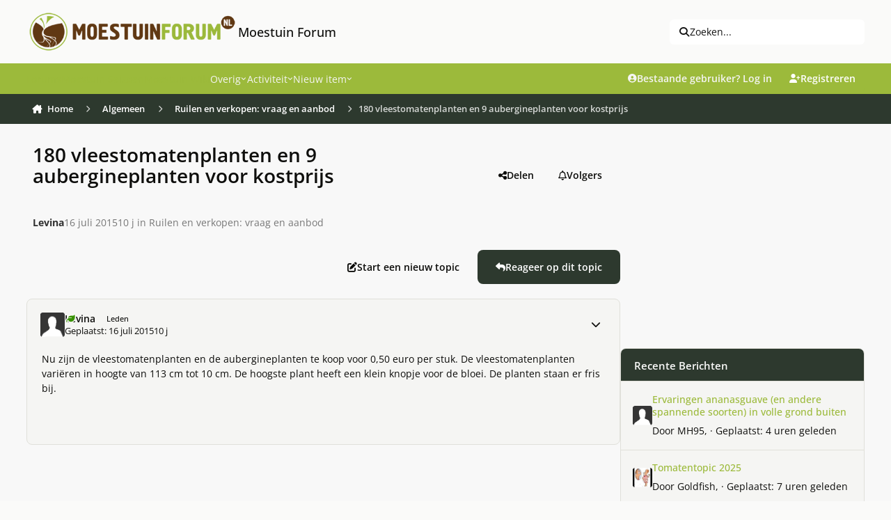

--- FILE ---
content_type: text/html;charset=UTF-8
request_url: https://www.moestuinforum.nl/topic/17244-180-vleestomatenplanten-en-9-aubergineplanten-voor-kostprijs/
body_size: 37546
content:
<!DOCTYPE html>
<html lang="nl-NL" dir="ltr" 

data-ips-path="/topic/17244-180-vleestomatenplanten-en-9-aubergineplanten-voor-kostprijs/"
data-ips-scheme='light'
data-ips-scheme-active='light'
data-ips-scheme-default='light'
data-ips-theme="6"
data-ips-scheme-toggle="false"


    data-ips-guest


data-ips-theme-setting-change-scheme='0'
data-ips-theme-setting-link-panels='1'
data-ips-theme-setting-nav-bar-icons='0'
data-ips-theme-setting-mobile-icons-location='footer'
data-ips-theme-setting-mobile-footer-labels='1'
data-ips-theme-setting-sticky-sidebar='1'
data-ips-theme-setting-flip-sidebar='0'

data-ips-layout='default'


	data-ips-setting-compact-richtext


>
	<head data-ips-hook="head">
		<meta charset="utf-8">
		<title data-ips-hook="title">180 vleestomatenplanten en 9 aubergineplanten voor kostprijs - Ruilen en verkopen: vraag en aanbod - Moestuin Forum</title>
		
		
		
			

<!-- IPS Data Layer Start -->
<script>
    /* IPS Configuration */
    const IpsDataLayerConfig = {"_events":{"account_login":{"enabled":true,"formatted_name":"account_login"},"account_logout":{"enabled":true,"formatted_name":"account_logout"},"account_register":{"enabled":true,"formatted_name":"account_register"},"content_comment":{"enabled":false,"formatted_name":"content_comment"},"content_create":{"enabled":false,"formatted_name":"content_create"},"content_react":{"enabled":false,"formatted_name":"content_react"},"content_view":{"enabled":false,"formatted_name":"content_view"},"search":{"enabled":true,"formatted_name":"search"}},"_properties":{"content_container_url":{"event_keys":["content_*","filter_*","sort","file_download"],"pii":false,"formatted_name":"content_container_url","enabled":true,"type":"string","page_level":true},"content_id":{"event_keys":["content_*","file_download"],"pii":false,"formatted_name":"content_id","enabled":true,"type":"number","page_level":true},"author_name":{"event_keys":["content_*","social_reply","file_download"],"pii":true,"formatted_name":"author_name","enabled":true,"type":"string","page_level":true},"content_title":{"event_keys":["content_*","file_download"],"pii":true,"formatted_name":"content_title","enabled":true,"type":"string","page_level":true},"content_url":{"event_keys":["content_*","file_download"],"pii":false,"formatted_name":"content_url","enabled":true,"type":"string","page_level":true},"author_id":{"event_keys":["content_*","social_reply","file_download"],"pii":true,"formatted_name":"author_id","enabled":true,"type":"number | string","replace_with_sso":true,"page_level":true},"comment_type":{"event_keys":["content_comment","content_react","content_quote"],"pii":false,"formatted_name":"comment_type","enabled":true,"type":"string","page_level":false},"comment_url":{"event_keys":["content_comment","content_react","content_quote"],"pii":false,"formatted_name":"comment_url","enabled":true,"type":"string","page_level":false},"community_area":{"event_keys":["filter_*","sort"],"pii":false,"formatted_name":"community_area","enabled":true,"type":"string","page_level":true},"content_age":{"event_keys":["content_*","file_download"],"pii":false,"formatted_name":"content_age","enabled":true,"type":"number","page_level":true},"content_anonymous":{"event_keys":["content_*","filter_*","sort","file_download"],"pii":false,"formatted_name":"content_anonymous","enabled":true,"type":"boolean","page_level":true,"default":false},"content_area":{"event_keys":["content_*","filter_*","sort","file_download"],"pii":false,"formatted_name":"content_area","enabled":true,"type":"string","page_level":true},"content_container_id":{"event_keys":["content_*","filter_*","sort","file_download"],"pii":false,"formatted_name":"content_container_id","enabled":true,"type":"number","page_level":true},"content_container_name":{"event_keys":["content_*","filter_*","sort","file_download"],"pii":false,"formatted_name":"content_container_name","enabled":true,"type":"string","page_level":true},"content_container_path":{"event_keys":["content_*"],"pii":false,"formatted_name":"content_container_path","enabled":false,"type":"array","page_level":true,"default":[]},"content_is_followed":{"event_keys":["content_*","filter_*","sort","file_download"],"pii":false,"formatted_name":"content_is_followed","enabled":true,"type":"boolean","page_level":true},"content_type":{"event_keys":["content_*","filter_*","sort","file_download"],"pii":false,"formatted_name":"content_type","enabled":true,"type":"string","page_level":true},"file_name":{"event_keys":["file_download"],"pii":false,"formatted_name":"file_name","enabled":true,"type":"string","page_level":false},"content_container_type":{"event_keys":["content_*","filter_*","sort","file_download"],"pii":false,"formatted_name":"content_container_type","enabled":true,"type":"string","page_level":true},"page_number":{"event_keys":["content_view","query","filter","sort"],"pii":false,"formatted_name":"page_number","enabled":true,"type":"number","page_level":true},"comment_id":{"event_keys":["content_comment","content_react","content_quote"],"pii":false,"formatted_name":"comment_id","enabled":true,"type":"number","page_level":false},"ips_key":{"event_keys":["*"],"pii":false,"formatted_name":"ips_key","enabled":false,"type":"string","page_level":true},"ips_time":{"event_keys":["*"],"pii":false,"formatted_name":"ips_time","enabled":true,"type":"number","page_level":true},"logged_in":{"event_keys":[],"pii":false,"formatted_name":"logged_in","enabled":true,"type":"number","page_level":true},"logged_in_time":{"event_keys":[],"pii":false,"formatted_name":"logged_in_time","enabled":true,"type":"number","page_level":true},"member_group":{"event_keys":[],"pii":false,"formatted_name":"member_group","enabled":true,"type":"string","page_level":true},"member_group_id":{"event_keys":[],"pii":false,"formatted_name":"member_group_id","enabled":true,"type":"number","page_level":true},"member_id":{"event_keys":[],"pii":true,"formatted_name":"member_id","enabled":true,"type":"number | string","page_level":true,"replace_with_sso":true},"member_name":{"event_keys":[],"pii":true,"formatted_name":"member_name","enabled":true,"type":"string","page_level":true},"profile_group":{"event_keys":["social_*"],"pii":false,"formatted_name":"profile_group","enabled":true,"type":"string","page_level":true},"profile_group_id":{"event_keys":["social_*"],"pii":false,"formatted_name":"profile_group_id","enabled":true,"type":"number","page_level":true},"profile_id":{"event_keys":["social_*"],"pii":true,"formatted_name":"profile_id","enabled":true,"type":"number | string","page_level":true,"replace_with_sso":true},"profile_name":{"event_keys":["social_*"],"pii":true,"formatted_name":"profile_name","enabled":true,"type":"string","page_level":true},"reaction_type":{"event_keys":["content_react"],"pii":false,"formatted_name":"reaction_type","enabled":true,"type":"string","page_level":false},"view_location":{"event_keys":["*_view"],"pii":false,"formatted_name":"view_location","enabled":true,"type":"string","page_level":true,"default":"page"},"sort_by":{"event_keys":["*sort"],"pii":false,"formatted_name":"sort_by","enabled":true,"type":"string","page_level":true},"sort_direction":{"event_keys":["*sort"],"pii":false,"formatted_name":"sort_direction","enabled":true,"type":"string","page_level":true},"query":{"event_keys":["search"],"pii":false,"formatted_name":"query","enabled":true,"type":"string","page_level":false},"filter_title":{"event_keys":["filter_*"],"pii":false,"formatted_name":"filter_title","enabled":true,"type":"string","page_level":false},"message_recipient_count":{"event_keys":["content_*","filter_*","sort","file_download"],"pii":false,"formatted_name":"message_recipient_count","enabled":true,"type":"number | null","default":null,"page_level":true}},"_pii":false,"_pii_groups":[["author_id","author_name"],["member_id","member_name"],["profile_id","profile_name"]]};

    /* IPS Context */
    const IpsDataLayerContext = {"content_container_url":"https:\/\/www.moestuinforum.nl\/forum\/14-ruilen-en-verkopen-vraag-en-aanbod\/","content_id":17244,"author_name":null,"content_title":null,"content_url":"https:\/\/www.moestuinforum.nl\/topic\/17244-180-vleestomatenplanten-en-9-aubergineplanten-voor-kostprijs\/","author_id":null,"community_area":"Forum","content_age":3787,"content_anonymous":true,"content_area":"Forum","content_container_id":14,"content_container_name":"Ruilen en verkopen: vraag en aanbod","content_is_followed":false,"content_type":"topic","content_container_type":"forums","page_number":null,"ips_time":null,"logged_in":0,"logged_in_time":null,"member_group":"Gasten","member_group_id":2,"member_id":null,"member_name":null,"profile_group":null,"profile_group_id":null,"profile_id":null,"profile_name":null,"view_location":"page","sort_by":null,"sort_direction":null,"message_recipient_count":null};

    /* IPS Events */
    const IpsDataLayerEvents = [];
</script>


<!-- Handlers -->

<!-- Initializers -->
<script> let initcodegtm = context => { if ( !(context instanceof Object) ) { return; } /* Set the key and time */ let ips_time = IpsDataLayerConfig._properties.ips_time.enabled ? IpsDataLayerConfig._properties.ips_time.formatted_name : false; let ips_key = IpsDataLayerConfig._properties.ips_key.enabled ? IpsDataLayerConfig._properties.ips_key.formatted_name : false; if ( ips_time ) { context[ips_time] = Math.floor( Date.now() / 1000 ); } if ( ips_key ) { let s = i => { return Math.floor((1 + Math.random()) * Math.pow(16, i)) .toString(16) .substring(1); }; let mt = Date.now(); let sec = Math.floor(mt / 1000); let secString = sec.toString(16); secString = secString.substring( secString.length - 8 ); let ms = ( mt - ( sec * 1000 ) ) * 1000; /* milliseconds*/ let msString = (ms + 0x100000).toString(16).substring(1); let randomId = secString + msString + s(1) + '.' + s(4) + s(4); context[ips_key] = randomId; } for ( let i in context ) { if ( context[i] === null ) { context[i] = undefined; } } try { if (context instanceof Object) { window.dataLayer = window.dataLayer || []; window.dataLayer.push(context); return; } Debug.log( 'Invalid Data Layer Context: The IPS GTM Data Layer Initializer failed because the context wasn\'t an Object' ); } catch (e) { Debug.error('Bad Data Layer Initializer: Event initializer failed!'); } }; initcodegtm(IpsDataLayerContext || {}); </script>
<!-- END Initializers -->

<!-- Head Snippets -->

<!-- END Head Snippets -->

<!-- Event Callbacks -->
<script>
const IpsDataLayerEventHandlers = [
    ( () => _event => { try { if ( (_event._properties instanceof Object) && (typeof _event._key === 'string')) { window.dataLayer = window.dataLayer || []; let properties = {}; for ( let pKey in _event._properties ) { properties[_event._key + '.' + pKey] = _event._properties[pKey]; } window.dataLayer.push( { ...properties, 'event': _event._key } ); return; } Debug.log( 'Invalid Data Layer Event: An event wasn\'t processed by the IPS GTM Data Layer Handler. The event\'s _key has to be a string, and its _properties has to be an Object.' ); } catch (e) { Debug.error( e ); } } )
]
</script>
<!-- END Event Callbacks -->

<!-- Properties Callbacks -->
<script>
const IpsDataLayerPropertiesHandlers = [
    ( () => _properties => { try { if ( _properties instanceof Object ) { delete _properties.event; /* this cannot be set since this handler is NOT for adding GTM events*/ window.dataLayer = window.dataLayer || []; window.dataLayer.push( _properties ); } } catch (e) { Debug.error( e ); } } )
]
</script>
<!-- END Properties Callbacks -->

<!-- END Handlers -->

<!-- IPS Data Layer End -->

		
		

		


		
			<!-- Global site tag (gtag.js) - Google Analytics -->
<script async src="https://www.googletagmanager.com/gtag/js?id=UA-18146654-1"></script>
<script>
  window.dataLayer = window.dataLayer || [];
  function gtag(){dataLayer.push(arguments);}
  gtag('js', new Date());

  gtag('config', 'UA-18146654-1');
</script>

		
		
		
		
		


	<!--!Font Awesome Free 6 by @fontawesome - https://fontawesome.com License - https://fontawesome.com/license/free Copyright 2024 Fonticons, Inc.-->
	<link rel='stylesheet' href='//www.moestuinforum.nl/applications/core/interface/static/fontawesome/css/all.min.css?v=6.7.2'>



	<link rel='stylesheet' href='//www.moestuinforum.nl/static/css/core_global_framework_framework.css?v=d80e32ee5f1763037663'>

	<link rel='stylesheet' href='//www.moestuinforum.nl/static/css/core_global_flags.css?v=d80e32ee5f1763037663'>

	<link rel='stylesheet' href='//www.moestuinforum.nl/static/css/core_front_core.css?v=d80e32ee5f1763037663'>

	<link rel='stylesheet' href='//www.moestuinforum.nl/static/css/forums_front_forums.css?v=d80e32ee5f1763037663'>

	<link rel='stylesheet' href='//www.moestuinforum.nl/static/css/forums_front_topics.css?v=d80e32ee5f1763037663'>


<!-- Content Config CSS Properties -->
<style id="contentOptionsCSS">
    :root {
        --i-embed-max-width: 500px;
        --i-embed-default-width: 500px;
        --i-embed-media-max-width: 100%;
    }
</style>



	
		<link rel='stylesheet' href='https://www.moestuinforum.nl/uploads/monthly_2025_11/theme.css.cbbc4bc7e84a0d43e79c006f4e6ef76d.css'>
	
	
	<style id="themeVariables">
		
			:root{

--set__i-avatar-radius: 0;
--light__i-primary: hsl(74 52% 48%);
--light__i-primary-relative-l: 63;
--light__i-secondary: hsl(125 11% 20%);
--light__i-secondary-relative-l: 20;
--set__i-change-scheme: 0;
--set__i-font-family: var(--i-font-family_open-sans);
--set__i-user-content-font-size: 100;
--light__i-color_root: hsl(55 8% 4%);
--set__i-position-navigation: 4;
--set__i-position-search: 3;
--light__i-headerPrimary--ba-co: var(--i-primary);
--light__i-headerSecondary--ba-co: hsl(125 11% 20%);
--light__i-headerPrimary--co: var(--i-base_2);
--light__i-headerMobile--ba-co: hsl(0 0% 97%);
--light__i-footer--ba-co: hsl(74 52% 48%);
--light__i-footer--co: hsl(0 0% 19%);
--light__i-body--ba-co: var(--i-base_1);
--data-ips-theme-setting-change-scheme: 0;
--data-ips-theme-setting-flip-sidebar: 0;
--set__i-default-scheme: light;
--light__i-color_soft: var(--i-base-contrast_6);
--light__i-mobileFooter--ba-co: var(--i-primary);
--light__i-boxHeader--ba-co: var(--i-primary);
--light__i-box--ba-co: var(--i-base_2);
--light__i-boxHeader--co: var(--i-base_1);
--light__i-widget-header--ba-co: hsl(125 11% 20%);
--light__i-widget-header--co: var(--i-base_1);
--set__i-position-logo: 1;
--set__i-header-top--he: 91;
--set__i-header-primary--he: 44;
--set__i-header-secondary--he: 43;
--light__i-headerTop--ba-co: var(--i-base_1);
--light__i-headerTop--co: var(--i-base-contrast_6);
--light__i-primary-button--ba-co: hsl(125 11% 20%);
--light__i-secondary-button--ba-co: hsl(125 11% 20%);
--light__i-base-l: 89;
--light__i-base-c: 8;
--light__i-base-h: 103;
--set__mobile-logo-light: url('https://www.moestuinforum.nl/uploads/set_resources_6/6d538d11ecfced46f459ee300b5e80ec_site_logo.png.2b47676d9f2f1b8e835e50f5627f8b9d_1cc3a4.png');
--set__mobile-logo-dark: url('https://kiem.groenforum.nl/uploads/monthly_2025_05/site_logo_5b116a.png');
--data-ips-theme-setting-mobile-icons-location: footer;
--light__i-link--co: var(--i-primary-dark);
--light__i-link-hover--co: hsl(70 98% 16%);
--set__logo-light: url('https://www.moestuinforum.nl/uploads/set_resources_6/6d538d11ecfced46f459ee300b5e80ec_site_logo.png.2b47676d9f2f1b8e835e50f5627f8b9d_70b823.png');

}
		
	</style>

	
		<style id="themeCustomCSS">
			 body{width:100%;height:100px;background-image:url(https://www.moestuinforum.nl/uploads/monthly_2023_03/background.jpg.7713ba7a1c376a9771556e108fd77c0d.jpg);background-size:cover;background-position:center top;background-repeat:no-repeat;background-attachment:fixed;}@media (max-width:767px){.ipsTabs__tab{padding:0.7em 0.0em;font-weight:500;}}.ipsForm.ipsForm--vertical.ipsForm--create-blog.ipsForm--template #select_blog_allow_anonymous_comments{display:none;}.ipsForm.ipsForm--vertical.ipsForm--create-blog.ipsForm--template #select_blog_blog_enable_rss{display:none;}.ipsBadge--rare{font-size:0.5em;}li.i-padding_2:has(> div.elUserNav_achievements){display:none !important;}@media (hover:none) and (pointer:coarse){.ipsRichText abbr[title]{text-underline-offset:1px !important;}}#ipsLayout{max-width:1600px;margin:0 auto;background-color:#f8f8f8;box-shadow:0 0 10px rgba(0,0,0,0.2);}.ipsPhotoPanel__primary::first-line{color:rgb(93, 93, 93) !important;}.ipsData__item--notification[data-ips-read] .ipsData__title a{font-weight:normal;}.ipsData__icon > span.ipsUserPhoto:nth-child(2){display:none;}.ipsData__icon .ipsUserPhoto:has(~ .ipsUserPhoto){transform:scale(1);}.ipsMenu.ipsMenu_normal.ipsHide.ipsMenu_bottomCenter > .i-padding_2{display:none;}.cWidgetContainer.cWidgetContainer--main{margin-bottom:0;}.i-padding_1.i-flex.i-flex-wrap_wrap.i-align-items_center.i-gap_1.i-background_2.i-border-bottom_3 .i-flex_11 .ipsButton--primary{--i-button--ba-co:E0E0DE;--i-button--co:none;}.i-color_soft.i-font-size_-1.ipsEdited{margin-top:6px;}.ipsStreamItem ~ .ipsStream__time{margin-top:0em;}.ipsStreamItem__header:has(> .ipsStreamItem__summary) span[data-ipstooltip=""]{display:none;}div.ipsStreamItem__iconCell > a.ipsUserPhoto.ipsUserPhoto--fluid{display:none;}.ipsContentWrap > .cNotificationList{display:none;}.i-color_soft.i-font-size_-1.ipsEdited{font-size:12px;color:rgb(44, 43, 43);font-style:italic;font-weight:normal;}.ipsFluid{flex-wrap:nowrap;}.ipsSearchDialog__modal{max-width:1000px;}.ipsUserNav__icon.fa-regular.fa-bell, .ipsUserNav__icon.fa-regular.fa-envelope, .ipsUserNav__icon.fa-regular.fa-flag, .ipsUserNav__icon.fa-regular.fa-file-lines{font-size:1.3em;}.ipsUserNav__text{font-size:1.1em;}li[data-el="inbox"]{padding:1;margin:1;}h3[data-ips-hook="title"] a{color:hsl(0 0% 19%);}.ipsData__last-primary a{color:hsl(0 0% 19%);}.ipsData__content .ipsData__last [data-ips-hook="userPhotoWithUrl"]{display:none !important;}.ipsUserNav__link .ipsUserPhoto{width:2.2em;}.ipsSearchPseudo{--i-search--ba-co:#efefef;--i-search-hover--ba-co:#e7e7e7;font-size:1em;}.ipsSearchDialog__filters{font-size:13px;}.ipsStream__time{display:inline-block;position:static;border-radius:20px;background:hsl(125, 11%, 20%);color:#fff;line-height:24.0px;font-size:13.0px;padding:0 20px;box-shadow:var(--item-timeline--boxShadow);margin-top:10px;margin-left:10px;}.ipsStreamItem__summary a{color:hsl(0 0% 19%);}.ipsData__title h4[data-ips-hook="title"] a{color:hsl(0 0% 19%);}.ipsBox.ipsBox--topicHeader{border:none;}.ipsPageHeader__row--footer{background-color:none;}.ipsBox.ipsBox--topicHeader.ipsPull{background-color:transparent;}.ipsPageHeader__row.ipsPageHeader__row--footer{background-color:transparent !important;}.ipsPhotoPanel__secondary .i-font-weight_600{font-weight:normal !important;}.ipsPhotoPanel.ipsPhotoPanel--inline .ipsUserPhoto.ipsUserPhoto--fluid{display:none !important;}.ipsBox.ipsBox--topicHeader.ipsPull{box-shadow:none !important;}.ipsPhotoPanel__primary a{color:hsl(0 0% 19%);}.ipsPhotoPanel__text .ipsPhotoPanel__primary{font-weight:bold;}.ipsPhotoPanel.ipsPhotoPanel--inline .ipsPhotoPanel__text .ipsPhotoPanel__secondary{color:rgb(119, 119, 119);}:where(.ipsPageHeader__row ~ .ipsPageHeader__row){border-top:none;padding-top:0em;}:where(:is(.ipsBox.ipsPageHeader, .ipsBox .ipsPageHeader) .ipsPageHeader__row){padding-bottom:1em;}.ipsPhotoPanel.ipsPhotoPanel--inline .ipsPhotoPanel__text{gap:.1em 0.5em;}.ipsBox.ipsBox--topicHeader.ipsPull .ipsPageHeader{padding:0.1em;}.ipsBox.ipsBox--topicHeader.ipsPull .ipsPageHeader .ipsPageHeader__row{padding:0.5em;}.ipsBreadcrumb ol li a{transition:background-color 0.3s ease, box-shadow 0.3s ease;padding:8px 8px;border-radius:4px;}.ipsBreadcrumb.ipsBreadcrumb--bottom{padding-top:4px;padding-bottom:4px;margin-top:2px;margin-bottom:2px;}.ipsBreadcrumb ol li a:hover{background-color:rgba(151, 153, 155, 0.2);box-shadow:0 0 10px rgba(71, 74, 78, 0.6);}.ipsBreadcrumb.ipsBreadcrumb--bottom a[data-action="defaultStream"]{transition:background-color 0.3s ease, box-shadow 0.3s ease;box-sizing:border-box;padding:8px 8px;}.ipsBreadcrumb.ipsBreadcrumb--bottom a[data-action="defaultStream"]:hover, .ipsBreadcrumb.ipsBreadcrumb--bottom a[data-action="defaultStream"]:focus{background-color:rgba(151, 153, 155, 0.2);box-shadow:0 0 10px rgba(71, 74, 78, 0.6) !important;border-radius:4px;}.ipsBreadcrumb{background-color:hsl(125, 11%, 20%);color:#fff;}.ipsBreadcrumb.ipsBreadcrumb--bottom{padding-left:4px;}[data-role="defaultStreamName"]{padding-right:12px;}.ipsBreadcrumb.ipsBreadcrumb--bottom i.fa-regular.fa-file-lines{padding-left:10px;}@media (max-width:979px){.ipsBreadcrumb--bottom{font-size:13px;display:flex;line-height:1.0;}.ipsBreadcrumb--mobile .ipsBreadcrumb__list{padding:0.3em;}}@media (max-width:768px){.ipsBreadcrumb--mobile .ipsBreadcrumb__list{padding:0em;}}.ipsBreadcrumb__list li:not(:last-child)::after{color:#fff;}.ipsWidget.ipsWidget--horizontal .ipsWidget__header{height:47px;padding-top:13px;}.ipsWidget.ipsWidget--vertical .ipsWidget__header{height:47px;padding-top:13px;}h3.ipsWidget__header{background-color:#9CBA3B;}.ipsWidget__header-secondary.i-color_soft{color:white !important;}.ipsBox__header{padding:0.5em 1.0em;}.ipsBox__header{height:50px;}.fa-regular.fa-file{margin-left:4px;}.ipsFooter__footer{margin-bottom:10px;}.ipsFooterLinks li:nth-child(4){display:none;}.mobile-footer-toggle{display:none;}.ipsFooter{padding:0em 0;}.focus-mega-footer-outer{background-color:#f3f5f2;padding:1.4em 0em 0.5em 0em;}.focus-mega-footer-inner{border-top:1px solid rgba(0, 0, 0, 0.15);margin-bottom:0px;margin-top:-20px;padding:10px;}.focus-mega-footer__columns{display:flex;justify-content:space-between;gap:10px;padding:45px;}.focus-mega-footer__column{flex:1;}.focus-mega-footer__column > :first-child{margin-top:0;}.focus-mega-footer__columns .focus-mega-footer__column:nth-child(2){padding-left:160px;}.focus-mega-footer__columns .focus-mega-footer__column:nth-child(3){padding-left:60px;}.focus-mega-footer-content{display:block;}.focus-mega-footer__column > h2, .focus-mega-footer__column > h3, .focus-mega-footer__column > h4, .focus-mega-footer__column > h5, .focus-mega-footer__column > h6{font-weight:bold;font-size:1.1em;color:rgb(var(--theme-text_dark));}.focus-mega-footer__column > *{margin-top:.6em;margin-bottom:.6em;}.footerLinks{padding:0;margin:0;list-style:none;}.footerLinks a{display:inline-block;line-height:25px;}@media (min-width:767px) and (max-width:979px){.ipsBreadcrumb--mobile:not([hidden]) ~ .ipsLayout__main{padding-top:20px;}.ipsFluid{flex-wrap:wrap;}}@media (min-width:769px) and (max-width:1200px){.focus-mega-footer__columns .focus-mega-footer__column:nth-child(2){padding-left:50px;}.focus-mega-footer__columns .focus-mega-footer__column:nth-child(3){padding-left:20px;}.focus-mega-footer__columns{padding:28px !important;}}@media (min-width:769px) and (max-width:1200px){body[pagecontroller="index"] .ipsLayout__columns{display:flex !important;flex-wrap:nowrap !important;}}@media (min-width:1201px) and (max-width:1400px){.focus-mega-footer__columns .focus-mega-footer__column:nth-child(2){padding-left:90px;}.focus-mega-footer__columns .focus-mega-footer__column:nth-child(3){padding-left:40px;}.focus-mega-footer__columns{padding:35px !important;}}@media (max-width:768px){body{background-image:none;}.focus-mega-footer__columns .focus-mega-footer__column:nth-child(2){padding-left:0 !important;}.focus-mega-footer__columns .focus-mega-footer__column:nth-child(3){padding-left:0 !important;}.focus-mega-footer__columns{flex-direction:column;gap:20px;}.focus-mega-footer__column{width:100%;flex:none}.mobile-footer-toggle{display:block;background-color:#f0f0f0;padding:6px;text-align:center;cursor:pointer;border-top:1px solid #ccc;}.focus-mega-footer-content{display:none;}.ipsFluid{flex-wrap:wrap;}.ipsFooter__align{gap:0.2em 0em;}.ipsFooter__footer{height:auto;}.ipsFooter{background:#f0f0f0;}#footerToggleBtn{background:none;border:none;font-size:0.9em;cursor:pointer;color:#333;}.focus-mega-footer-content.expanded{display:block;}.focus-mega-footer-inner{border-top:none;}.focus-mega-footer-outer{padding:0;}.ipsBreadcrumb ol li:not(:last-child)::after{margin-right:-1em;margin-left:-1em;margin-top:0.22em;}li[aria-current="location"] span[itemprop="name"]{margin-left:0.6em;}.ipsButtonBar > *{padding:.2em;}.ipsBox.ipsBox--topicHeader.ipsPull .ipsPageHeader{padding:1.0em;}.ipsBox.ipsBox--topicHeader.ipsPull .ipsPageHeader .ipsPageHeader__row{padding:0.5em;}.ipsBreadcrumb{padding:4px;}}.ipsBreadcrumb--mobile{font-size:13px;display:flex;line-height:1.1;}.ipsMobileNavIcons__button .ipsUserPhoto{width:2.3em;}@media (max-width:500px){:where(.ipsTime__long){display:inline !important;}}@media (max-width:500px){:where(.ipsTime__short){display:none !important;}}.ipsEmbedded_og:not(#x){max-width:300px;}.ipsEmbedded_og__description{margin-top:1em;font-size:1.1em;font-weight:600;}.ipsMobileFooter{position:fixed;bottom:0;left:0;width:100%;z-index:9999;}.ipsMobileFooter:nth-of-type(2){display:none;}@media (max-width:768px){.ipsLayout__app{margin-bottom:55px;}}.ipsBox .ipsEntry.ipsEntry--simple, .ipsWidget .ipsEntry.ipsEntry--simple, .ipsDialog .ipsEntry.ipsEntry--simple{border-top:6px solid var(--i-background_4) !important;background-color:var(--i-box--ba-co) !important;border-radius:var(--i-box--bo-ra) !important;box-shadow:var(--i-box--bo-sh) !important;border-width:var(--i-box--bo-wi) !important;border-style:var(--i-box--bo-st) !important;border-color:var(--i-box--bo-co) !important;margin-bottom:10px;}section.ipsBox.ipsBox--comments.ipsPull > .ipsBox__header, section.ipsBox.ipsBox--comments.ipsPull > .ipsWidget__header, section.ipsBox.ipsBox--comments.ipsPull > .ipsInnerBox__header{border-bottom-left-radius:calc(var(--i-box--bo-ra) - var(--i-box--bo-wi));border-bottom-right-radius:calc(var(--i-box--bo-ra) - var(--i-box--bo-wi));margin-bottom:10px;}section.ipsBox.ipsBox--comments.ipsPull{border-style:none !important;}.ipsComposeAreaWrapper{padding:var(--i-sp_2);background-color:var(--i-box--ba-co);border-radius:var(--i-box--bo-ra);box-shadow:var(--i-box--bo-sh);border-width:var(--i-box--bo-wi);border-style:var(--i-box--bo-st);border-color:var(--i-box--bo-co);}@media (max-width:768px){@supports (selector(a:has(b))){header.ipsPageHeader.ipsPageHeader--blogs-grid{padding-top:25px !important;}}}label[for="check_blog_entry_publish"]{display:none;}.ipsCoverPhoto__container--default:has(.ipsFallbackImage){display:none;}
		</style>
	

	


		



	<meta name="viewport" content="width=device-width, initial-scale=1, viewport-fit=cover">
	<meta name="apple-mobile-web-app-status-bar-style" content="black-translucent">
	
	
		
		
	
	
		<meta name="twitter:card" content="summary">
	
	
	
		
			
				
					<meta property="og:title" content="180 vleestomatenplanten en 9 aubergineplanten voor kostprijs">
				
			
		
	
		
			
				
					<meta property="og:type" content="website">
				
			
		
	
		
			
				
					<meta property="og:url" content="https://www.moestuinforum.nl/topic/17244-180-vleestomatenplanten-en-9-aubergineplanten-voor-kostprijs/">
				
			
		
	
		
			
				
					<meta name="description" content="Nu zijn de vleestomatenplanten en de aubergineplanten te koop voor 0,50 euro per stuk. De vleestomatenplanten variëren in hoogte van 113 cm tot 10 cm. De hoogste plant heeft een klein knopje voor de bloei. De planten staan er fris bij.">
				
			
		
	
		
			
				
					<meta property="og:description" content="Nu zijn de vleestomatenplanten en de aubergineplanten te koop voor 0,50 euro per stuk. De vleestomatenplanten variëren in hoogte van 113 cm tot 10 cm. De hoogste plant heeft een klein knopje voor de bloei. De planten staan er fris bij.">
				
			
		
	
		
			
				
					<meta property="og:updated_time" content="2015-07-16T13:29:55Z">
				
			
		
	
		
			
				
					<meta property="og:site_name" content="Moestuin Forum">
				
			
		
	
		
			
				
					<meta property="og:locale" content="nl_NL">
				
			
		
	
	
		
			<link rel="canonical" href="https://www.moestuinforum.nl/topic/17244-180-vleestomatenplanten-en-9-aubergineplanten-voor-kostprijs/">
		
	
	
	
	
	
	<link rel="manifest" href="https://www.moestuinforum.nl/manifest.webmanifest/">
	
	

	
	
		
	
		
	
		
	
		
	
		
	
		
	
		
	
		
	
		
	
		
	
		
	
		
	
		
	
		
	
		
	
		
	
		
	
		
	
		
	
		
	
		
	
		
	
		
	
		
			<link rel="apple-touch-icon" href="https://www.moestuinforum.nl/uploads/monthly_2025_08/apple-touch-icon-180x180.png?v=1754047788">
		
	

	
	
		<meta name="apple-mobile-web-app-capable" content="yes">
		<meta name="mobile-web-app-capable" content="yes">
		
			
		
			
				
				
				<link rel="apple-touch-startup-image" media="screen and (device-width: 320px) and (device-height: 568px) and (-webkit-device-pixel-ratio: 2) and (orientation: landscape)" href="https://www.moestuinforum.nl/uploads/monthly_2025_08/apple-startup-1136x640.png?v=1754047788">
			
		
			
				
				
				<link rel="apple-touch-startup-image" media="screen and (device-width: 375px) and (device-height: 812px) and (-webkit-device-pixel-ratio: 3) and (orientation: landscape)" href="https://www.moestuinforum.nl/uploads/monthly_2025_08/apple-startup-2436x1125.png?v=1754047788">
			
		
			
				
				
				<link rel="apple-touch-startup-image" media="screen and (device-width: 414px) and (device-height: 896px) and (-webkit-device-pixel-ratio: 2) and (orientation: landscape)" href="https://www.moestuinforum.nl/uploads/monthly_2025_08/apple-startup-1792x828.png?v=1754047788">
			
		
			
				
				
				<link rel="apple-touch-startup-image" media="screen and (device-width: 414px) and (device-height: 896px) and (-webkit-device-pixel-ratio: 2) and (orientation: portrait)" href="https://www.moestuinforum.nl/uploads/monthly_2025_08/apple-startup-828x1792.png?v=1754047788">
			
		
			
				
				
				<link rel="apple-touch-startup-image" media="screen and (device-width: 375px) and (device-height: 667px) and (-webkit-device-pixel-ratio: 2) and (orientation: landscape)" href="https://www.moestuinforum.nl/uploads/monthly_2025_08/apple-startup-1334x750.png?v=1754047788">
			
		
			
				
				
				<link rel="apple-touch-startup-image" media="screen and (device-width: 414px) and (device-height: 896px) and (-webkit-device-pixel-ratio: 3) and (orientation: portrait)" href="https://www.moestuinforum.nl/uploads/monthly_2025_08/apple-startup-1242x2688.png?v=1754047788">
			
		
			
				
				
				<link rel="apple-touch-startup-image" media="screen and (device-width: 414px) and (device-height: 736px) and (-webkit-device-pixel-ratio: 3) and (orientation: landscape)" href="https://www.moestuinforum.nl/uploads/monthly_2025_08/apple-startup-2208x1242.png?v=1754047788">
			
		
			
				
				
				<link rel="apple-touch-startup-image" media="screen and (device-width: 375px) and (device-height: 812px) and (-webkit-device-pixel-ratio: 3) and (orientation: portrait)" href="https://www.moestuinforum.nl/uploads/monthly_2025_08/apple-startup-1125x2436.png?v=1754047788">
			
		
			
				
				
				<link rel="apple-touch-startup-image" media="screen and (device-width: 414px) and (device-height: 736px) and (-webkit-device-pixel-ratio: 3) and (orientation: portrait)" href="https://www.moestuinforum.nl/uploads/monthly_2025_08/apple-startup-1242x2208.png?v=1754047788">
			
		
			
				
				
				<link rel="apple-touch-startup-image" media="screen and (device-width: 1024px) and (device-height: 1366px) and (-webkit-device-pixel-ratio: 2) and (orientation: landscape)" href="https://www.moestuinforum.nl/uploads/monthly_2025_08/apple-startup-2732x2048.png?v=1754047788">
			
		
			
				
				
				<link rel="apple-touch-startup-image" media="screen and (device-width: 414px) and (device-height: 896px) and (-webkit-device-pixel-ratio: 3) and (orientation: landscape)" href="https://www.moestuinforum.nl/uploads/monthly_2025_08/apple-startup-2688x1242.png?v=1754047788">
			
		
			
				
				
				<link rel="apple-touch-startup-image" media="screen and (device-width: 834px) and (device-height: 1112px) and (-webkit-device-pixel-ratio: 2) and (orientation: landscape)" href="https://www.moestuinforum.nl/uploads/monthly_2025_08/apple-startup-2224x1668.png?v=1754047788">
			
		
			
				
				
				<link rel="apple-touch-startup-image" media="screen and (device-width: 375px) and (device-height: 667px) and (-webkit-device-pixel-ratio: 2) and (orientation: portrait)" href="https://www.moestuinforum.nl/uploads/monthly_2025_08/apple-startup-750x1334.png?v=1754047788">
			
		
			
				
				
				<link rel="apple-touch-startup-image" media="screen and (device-width: 1024px) and (device-height: 1366px) and (-webkit-device-pixel-ratio: 2) and (orientation: portrait)" href="https://www.moestuinforum.nl/uploads/monthly_2025_08/apple-startup-2048x2732.png?v=1754047788">
			
		
			
				
				
				<link rel="apple-touch-startup-image" media="screen and (device-width: 834px) and (device-height: 1194px) and (-webkit-device-pixel-ratio: 2) and (orientation: landscape)" href="https://www.moestuinforum.nl/uploads/monthly_2025_08/apple-startup-2388x1668.png?v=1754047788">
			
		
			
				
				
				<link rel="apple-touch-startup-image" media="screen and (device-width: 834px) and (device-height: 1112px) and (-webkit-device-pixel-ratio: 2) and (orientation: portrait)" href="https://www.moestuinforum.nl/uploads/monthly_2025_08/apple-startup-1668x2224.png?v=1754047788">
			
		
			
				
				
				<link rel="apple-touch-startup-image" media="screen and (device-width: 320px) and (device-height: 568px) and (-webkit-device-pixel-ratio: 2) and (orientation: portrait)" href="https://www.moestuinforum.nl/uploads/monthly_2025_08/apple-startup-640x1136.png?v=1754047788">
			
		
			
				
				
				<link rel="apple-touch-startup-image" media="screen and (device-width: 834px) and (device-height: 1194px) and (-webkit-device-pixel-ratio: 2) and (orientation: portrait)" href="https://www.moestuinforum.nl/uploads/monthly_2025_08/apple-startup-1668x2388.png?v=1754047788">
			
		
			
				
				
				<link rel="apple-touch-startup-image" media="screen and (device-width: 768px) and (device-height: 1024px) and (-webkit-device-pixel-ratio: 2) and (orientation: landscape)" href="https://www.moestuinforum.nl/uploads/monthly_2025_08/apple-startup-2048x1536.png?v=1754047788">
			
		
			
				
				
				<link rel="apple-touch-startup-image" media="screen and (device-width: 768px) and (device-height: 1024px) and (-webkit-device-pixel-ratio: 2) and (orientation: portrait)" href="https://www.moestuinforum.nl/uploads/monthly_2025_08/apple-startup-1536x2048.png?v=1754047788">
			
		
			
				
				
				<link rel="apple-touch-startup-image" media="screen and (device-width: 1180px) and (device-height: 820px) and (-webkit-device-pixel-ratio: 2) and (orientation: landscape)" href="https://www.moestuinforum.nl/uploads/monthly_2025_08/apple-startup-2360x1640.png?v=1754047788">
			
		
			
				
				
				<link rel="apple-touch-startup-image" media="screen and (device-width: 1180px) and (device-height: 820px) and (-webkit-device-pixel-ratio: 2) and (orientation: portrait)" href="https://www.moestuinforum.nl/uploads/monthly_2025_08/apple-startup-1640x2360.png?v=1754047788">
			
		
			
				
				
				<link rel="apple-touch-startup-image" media="screen and (device-width: 1080px) and (device-height: 810px) and (-webkit-device-pixel-ratio: 2) and (orientation: landscape)" href="https://www.moestuinforum.nl/uploads/monthly_2025_08/apple-startup-2160x1620.png?v=1754047788">
			
		
			
				
				
				<link rel="apple-touch-startup-image" media="screen and (device-width: 1080px) and (device-height: 810px) and (-webkit-device-pixel-ratio: 2) and (orientation: portrait)" href="https://www.moestuinforum.nl/uploads/monthly_2025_08/apple-startup-1620x2160.png?v=1754047788">
			
		
			
				
				
				<link rel="apple-touch-startup-image" media="screen and (device-width: 428px) and (device-height: 926px) and (-webkit-device-pixel-ratio: 3) and (orientation: landscape)" href="https://www.moestuinforum.nl/uploads/monthly_2025_08/apple-startup-2778x1284.png?v=1754047788">
			
		
			
				
				
				<link rel="apple-touch-startup-image" media="screen and (device-width: 428px) and (device-height: 926px) and (-webkit-device-pixel-ratio: 3) and (orientation: portrait)" href="https://www.moestuinforum.nl/uploads/monthly_2025_08/apple-startup-1284x2778.png?v=1754047788">
			
		
			
				
				
				<link rel="apple-touch-startup-image" media="screen and (device-width: 390px) and (device-height: 844px) and (-webkit-device-pixel-ratio: 3) and (orientation: landscape)" href="https://www.moestuinforum.nl/uploads/monthly_2025_08/apple-startup-2532x1170.png?v=1754047788">
			
		
			
				
				
				<link rel="apple-touch-startup-image" media="screen and (device-width: 390px) and (device-height: 844px) and (-webkit-device-pixel-ratio: 3) and (orientation: portrait)" href="https://www.moestuinforum.nl/uploads/monthly_2025_08/apple-startup-1170x2532.png?v=1754047788">
			
		
			
				
				
				<link rel="apple-touch-startup-image" media="screen and (device-width: 360px) and (device-height: 780px) and (-webkit-device-pixel-ratio: 3) and (orientation: landscape)" href="https://www.moestuinforum.nl/uploads/monthly_2025_08/apple-startup-2340x1080.png?v=1754047788">
			
		
	


		

	
	<link rel='icon' href='https://www.moestuinforum.nl/uploads/monthly_2025_07/favicon-48px.ico' type="image/x-icon">

	</head>
	<body data-ips-hook="body" class="ipsApp ipsApp_front " data-contentClass="IPS\forums\Topic" data-controller="core.front.core.app,core.front.core.dataLayer" data-pageApp="forums" data-pageLocation="front" data-pageModule="forums" data-pageController="topic" data-id="17244" >
		<a href="#ipsLayout__main" class="ipsSkipToContent">Ga naar inhoud</a>
		
		
			

<!-- IPS Data Body Start -->

<!-- Handlers -->

<!-- END Handlers -->

<!-- IPS Data Layer Body End -->
		
		

<i-pull-to-refresh aria-hidden="true">
	<div class="iPullToRefresh"></div>
</i-pull-to-refresh>
		


	<i-pwa-install id="ipsPwaInstall">
		
		
			
		
			
		
			
		
			
		
			
		
			
		
			
		
			
		
			
		
			
		
			
		
			
		
			
		
			
		
			
		
			
		
			
		
			
		
			
		
			
		
			
		
			
		
			
		
			
				<img src="https://www.moestuinforum.nl/uploads/monthly_2025_08/apple-touch-icon-180x180.png" alt="" width="180" height="180" class="iPwaInstall__icon">
			
		
		<div class="iPwaInstall__content">
			<div class="iPwaInstall__title">Bekijk in de app</div>
			<p class="iPwaInstall__desc">Een betere manier om deze website te gebruiken. <strong>Meer informatie</strong>. </p>
		</div>
		<button type="button" class="iPwaInstall__learnMore" popovertarget="iPwaInstall__learnPopover">Meer informatie</button>
		<button type="button" class="iPwaInstall__dismiss" id="iPwaInstall__dismiss"><span aria-hidden="true">&times;</span><span class="ipsInvisible">Afwijzen</span></button>
	</i-pwa-install>
	
	<i-card popover id="iPwaInstall__learnPopover">
		<button class="iCardDismiss" type="button" tabindex="-1" popovertarget="iPwaInstall__learnPopover" popovertargetaction="hide">Close</button>
		<div class="iCard">
			<div class="iCard__content iPwaInstallPopover">
				<div class="i-flex i-gap_2">
					
						
					
						
					
						
					
						
					
						
					
						
					
						
					
						
					
						
					
						
					
						
					
						
					
						
					
						
					
						
					
						
					
						
					
						
					
						
					
						
					
						
					
						
					
						
					
						
							<img src="https://www.moestuinforum.nl/uploads/monthly_2025_08/apple-touch-icon-180x180.png" alt="" width="180" height="180" class="iPwaInstallPopover__icon">
						
					
					<div class="i-flex_11 i-align-self_center">
						<div class="i-font-weight_700 i-color_hard">Moestuin Forum</div>
						<p>Een app met volledig scherm op uw startscherm met pushmeldingen en meer.</p>
					</div>
				</div>

				<div class="iPwaInstallPopover__ios">
					<div class="iPwaInstallPopover__title">
						<svg xmlns="http://www.w3.org/2000/svg" viewBox="0 0 384 512"><path d="M318.7 268.7c-.2-36.7 16.4-64.4 50-84.8-18.8-26.9-47.2-41.7-84.7-44.6-35.5-2.8-74.3 20.7-88.5 20.7-15 0-49.4-19.7-76.4-19.7C63.3 141.2 4 184.8 4 273.5q0 39.3 14.4 81.2c12.8 36.7 59 126.7 107.2 125.2 25.2-.6 43-17.9 75.8-17.9 31.8 0 48.3 17.9 76.4 17.9 48.6-.7 90.4-82.5 102.6-119.3-65.2-30.7-61.7-90-61.7-91.9zm-56.6-164.2c27.3-32.4 24.8-61.9 24-72.5-24.1 1.4-52 16.4-67.9 34.9-17.5 19.8-27.8 44.3-25.6 71.9 26.1 2 49.9-11.4 69.5-34.3z"/></svg>
						<span>Om deze app op iOS en iPadOS te installeren</span>
					</div>
					<ol class="ipsList ipsList--bullets i-color_soft i-margin-top_2">
						<li>Tik op <svg xmlns='http://www.w3.org/2000/svg' viewBox='0 0 416 550.4' class='iPwaInstallPopover__svg'><pad d='M292.8 129.6 208 44.8l-84.8 84.8-22.4-22.4L208 0l107.2 107.2-22.4 22.4Z'/><pad d='M192 22.4h32v336h-32v-336Z'/><pad d='M368 550.4H48c-27.2 0-48-20.8-48-48v-288c0-27.2 20.8-48 48-48h112v32H48c-9.6 0-16 6.4-16 16v288c0 9.6 6.4 16 16 16h320c9.6 0 16-6.4 16-16v-288c0-9.6-6.4-16-16-16H256v-32h112c27.2 0 48 20.8 48 48v288c0 27.2-20.8 48-48 48Z'/></svg> Deelpictogram in Safari</li>
						<li>Blader door het menu en tik op <strong>Toevoegen aan startscherm</strong>.</li>
						<li>Tik op <strong>Toevoegen</strong> in de rechterbovenhoek.</li>
					</ol>
				</div>
				<div class="iPwaInstallPopover__android">
					<div class="iPwaInstallPopover__title">
						<svg xmlns="http://www.w3.org/2000/svg" viewBox="0 0 576 512"><path d="M420.6 301.9a24 24 0 1 1 24-24 24 24 0 0 1 -24 24m-265.1 0a24 24 0 1 1 24-24 24 24 0 0 1 -24 24m273.7-144.5 47.9-83a10 10 0 1 0 -17.3-10h0l-48.5 84.1a301.3 301.3 0 0 0 -246.6 0L116.2 64.5a10 10 0 1 0 -17.3 10h0l47.9 83C64.5 202.2 8.2 285.6 0 384H576c-8.2-98.5-64.5-181.8-146.9-226.6"/></svg>
						<span>Om deze app op Android te installeren</span>
					</div>
					<ol class="ipsList ipsList--bullets i-color_soft i-margin-top_2">
						<li>Tik op het menu met drie puntjes (⋮) in de rechterbovenhoek van de browser.</li>
						<li>Tik op <strong>Toevoegen aan startscherm</strong> of <strong>App installeren</strong>.</li>
						<li>Bevestig door op <strong>Installeren</strong> te tikken.</li>
					</ol>
				</div>
			</div>
		</div>
	</i-card>

		
		<div class="ipsLayout" id="ipsLayout" data-ips-hook="layout">
			
			<div class="ipsLayout__app" data-ips-hook="app">
				
				<div data-ips-hook="mobileHeader" class="ipsMobileHeader ipsResponsive_header--mobile">
					
<a href="https://www.moestuinforum.nl/" data-ips-hook="logo" class="ipsLogo ipsLogo--mobile" accesskey="1">
	
		

    
    
    
    <picture class='ipsLogo__image ipsLogo__image--light'>
        <source srcset="[data-uri]" media="(min-width: 980px)">
        <img src="https://www.moestuinforum.nl/uploads/set_resources_6/6d538d11ecfced46f459ee300b5e80ec_site_logo.png.2b47676d9f2f1b8e835e50f5627f8b9d_1cc3a4.png" width="472" height="99" alt='Moestuin Forum' data-ips-theme-image='mobile-logo-light'>
    </picture>

		

	
  	<div class="ipsLogo__text">
		<span class="ipsLogo__name" data-ips-theme-text="set__i-logo-text">Moestuin Forum</span>
		
			<span class="ipsLogo__slogan" data-ips-theme-text="set__i-logo-slogan"></span>
		
	</div>
</a>
					
<ul data-ips-hook="mobileNavHeader" class="ipsMobileNavIcons ipsResponsive_header--mobile">
	
		<li data-el="guest">
			<button type="button" class="ipsMobileNavIcons__button ipsMobileNavIcons__button--primary" aria-controls="ipsOffCanvas--guest" aria-expanded="false" data-ipscontrols>
				<span>Inloggen</span>
			</button>
		</li>
	
	
	
		
	
    
	
	
</ul>
				</div>
				
				


				
					
<nav class="ipsBreadcrumb ipsBreadcrumb--mobile ipsResponsive_header--mobile" aria-label="Breadcrumbs" >
	<ol itemscope itemtype="https://schema.org/BreadcrumbList" class="ipsBreadcrumb__list">
		<li itemprop="itemListElement" itemscope itemtype="https://schema.org/ListItem">
			<a title="Home" href="https://www.moestuinforum.nl/" itemprop="item">
				<i class="fa-solid fa-house-chimney"></i> <span itemprop="name">Home</span>
			</a>
			<meta itemprop="position" content="1">
		</li>
		
		
		
			
				<li itemprop="itemListElement" itemscope itemtype="https://schema.org/ListItem">
					<a href="https://www.moestuinforum.nl/forum/8-algemeen/" itemprop="item">
						<span itemprop="name">Algemeen </span>
					</a>
					<meta itemprop="position" content="2">
				</li>
			
			
		
			
				<li itemprop="itemListElement" itemscope itemtype="https://schema.org/ListItem">
					<a href="https://www.moestuinforum.nl/forum/14-ruilen-en-verkopen-vraag-en-aanbod/" itemprop="item">
						<span itemprop="name">Ruilen en verkopen: vraag en aanbod </span>
					</a>
					<meta itemprop="position" content="3">
				</li>
			
			
		
			
				<li aria-current="location" itemprop="itemListElement" itemscope itemtype="https://schema.org/ListItem">
					<span itemprop="name">180 vleestomatenplanten en 9 aubergineplanten voor kostprijs</span>
					<meta itemprop="position" content="4">
				</li>
			
			
		
	</ol>
	<ul class="ipsBreadcrumb__feed" data-ips-hook="feed">
		
		<li >
			<a data-action="defaultStream" href="https://www.moestuinforum.nl/discover/" ><i class="fa-regular fa-file-lines"></i> <span data-role="defaultStreamName">Alle activiteit</span></a>
		</li>
	</ul>
</nav>
				
				
					<header data-ips-hook="header" class="ipsHeader ipsResponsive_header--desktop">
						
							<div class="ipsHeader__top" >
								<div class="ipsWidth ipsHeader__align">
									<div data-ips-header-position="1" class="ipsHeader__start">


	
		<div data-ips-header-content='logo'>
			<!-- logo -->
			
				
<a href="https://www.moestuinforum.nl/" data-ips-hook="logo" class="ipsLogo ipsLogo--desktop" accesskey="1">
	
		

    
    
    
    <picture class='ipsLogo__image ipsLogo__image--light'>
        <source srcset="[data-uri]" media="(max-width: 979px)">
        <img src="https://www.moestuinforum.nl/uploads/set_resources_6/6d538d11ecfced46f459ee300b5e80ec_site_logo.png.2b47676d9f2f1b8e835e50f5627f8b9d_70b823.png" width="472" height="99" alt='Moestuin Forum' data-ips-theme-image='logo-light'>
    </picture>

		

	
  	<div class="ipsLogo__text">
		<span class="ipsLogo__name" data-ips-theme-text="set__i-logo-text">Moestuin Forum</span>
		
			<span class="ipsLogo__slogan" data-ips-theme-text="set__i-logo-slogan"></span>
		
	</div>
</a>
			
			
			    
			    
			    
			    
			
		</div>
	

	

	

	

	
</div>
									<div data-ips-header-position="2" class="ipsHeader__center">


	

	

	

	

	
</div>
									<div data-ips-header-position="3" class="ipsHeader__end">


	

	

	

	

	
		<div data-ips-header-content='search'>
			<!-- search -->
			
			
			    
			    
			    
			    
				    

	<button class='ipsSearchPseudo' popovertarget="ipsSearchDialog" type="button">
		<i class="fa-solid fa-magnifying-glass"></i>
		<span>Zoeken...</span>
	</button>

			    
			
		</div>
	
</div>
								</div>
							</div>
						
						
							<div data-ips-hook="primaryHeader" class="ipsHeader__primary" >
								<div class="ipsWidth ipsHeader__align">
									<div data-ips-header-position="4" class="ipsHeader__start">


	

	
		<div data-ips-header-content='navigation'>
			<!-- navigation -->
			
			
			    
				    


<nav data-ips-hook="navBar" class="ipsNav" aria-label="Primary">
	<i-navigation-menu>
		<ul class="ipsNavBar" data-role="menu">
			


	
		
		
			
		
		
		<li  data-id="10" data-active data-navApp="forums" data-navExt="Forums" >
			
			
				
					<a href="https://www.moestuinforum.nl"  data-navItem-id="10" aria-current="page">
						<span class="ipsNavBar__icon" aria-hidden="true">
							
								<i class="fa-solid" style="--icon:'\f075'"></i>
							
						</span>
						<span class="ipsNavBar__text">
							<span class="ipsNavBar__label">Forums</span>
						</span>
					</a>
				
			
		</li>
	

	
		
		
		
		<li  data-id="11"  data-navApp="blog" data-navExt="Blogs" >
			
			
				
					<a href="https://www.moestuinforum.nl/blogs/"  data-navItem-id="11" >
						<span class="ipsNavBar__icon" aria-hidden="true">
							
								<i class="fa-solid" style="--icon:'\f044'"></i>
							
						</span>
						<span class="ipsNavBar__text">
							<span class="ipsNavBar__label">Moestuin Seizoen</span>
						</span>
					</a>
				
			
		</li>
	

	
		
		
		
		<li  data-id="12"  data-navApp="cms" data-navExt="Pages" >
			
			
				
					<a href="https://www.moestuinforum.nl/encyclopedie.html/"  data-navItem-id="12" >
						<span class="ipsNavBar__icon" aria-hidden="true">
							
								<i class="fa-solid" style="--icon:'\f15c'"></i>
							
						</span>
						<span class="ipsNavBar__text">
							<span class="ipsNavBar__label">Moestuin Wiki</span>
						</span>
					</a>
				
			
		</li>
	

	
		
		
		
		<li  data-id="1"  data-navApp="core" data-navExt="Menu" >
			
			
				
					<button aria-expanded="false" aria-controls="elNavSecondary_1" data-ipscontrols type="button">
						<span class="ipsNavBar__icon" aria-hidden="true">
							
								<i class="fa-solid" style="--icon:'\f1c5'"></i>
							
						</span>
						<span class="ipsNavBar__text">
							<span class="ipsNavBar__label">Overig</span>
							<i class="fa-solid fa-angle-down"></i>
						</span>
					</button>
					
						<ul class='ipsNav__dropdown' id='elNavSecondary_1' data-ips-hidden-light-dismiss hidden>
							


	

	
		
		
		
		<li  data-id="13"  data-navApp="calendar" data-navExt="Calendar" >
			
			
				
					<a href="https://www.moestuinforum.nl/events/"  data-navItem-id="13" >
						<span class="ipsNavBar__icon" aria-hidden="true">
							
								<i class="fa-solid" style="--icon:'\f133'"></i>
							
						</span>
						<span class="ipsNavBar__text">
							<span class="ipsNavBar__label">Kalender</span>
						</span>
					</a>
				
			
		</li>
	

	

	
		
		
		
		<li  data-id="15"  data-navApp="core" data-navExt="StaffDirectory" >
			
			
				
					<a href="https://www.moestuinforum.nl/staff/"  data-navItem-id="15" >
						<span class="ipsNavBar__icon" aria-hidden="true">
							
								<i class="fa-solid" style="--icon:'\f2bb'"></i>
							
						</span>
						<span class="ipsNavBar__text">
							<span class="ipsNavBar__label">Staf</span>
						</span>
					</a>
				
			
		</li>
	

	
		
		
		
		<li  data-id="16"  data-navApp="core" data-navExt="OnlineUsers" >
			
			
				
					<a href="https://www.moestuinforum.nl/online/"  data-navItem-id="16" >
						<span class="ipsNavBar__icon" aria-hidden="true">
							
								<i class="fa-solid" style="--icon:'\f017'"></i>
							
						</span>
						<span class="ipsNavBar__text">
							<span class="ipsNavBar__label">Online gebruikers</span>
						</span>
					</a>
				
			
		</li>
	

	

	
		
		
		
		<li  data-id="19"  data-navApp="core" data-navExt="Menu" >
			
			
				<button aria-expanded="false" aria-controls="elNavSecondary_19" data-ipscontrols type="button">
					<span class="ipsNavBar__icon" aria-hidden="true">
						
							<i class="fa-solid" style="--icon:'\f1c5'"></i>
						
					</span>
					<span class="ipsNavBar__text">
						<span class="ipsNavBar__label">Over ons</span>
						<i class="fa-solid fa-angle-down"></i>
					</span>
				</button>
				
					<ul class='ipsNav__dropdown' id='elNavSecondary_19'  hidden>
						

	
		
			<li >
				<a href='https://www.moestuinforum.nl/topic/7-contact-gegevens/' >
					<span class="ipsNavBar__icon" aria-hidden="true">
						
							<i class="fa-solid" style="--icon:'\f1c5'"></i>
						
					</span>
					<span class="ipsNavBar__text">
						<span class="ipsNavBar__label">Contact</span>
					</span>
				</a>
			</li>
		
	

	
		
			<li >
				<a href='https://www.moestuinforum.nl/terms/' >
					<span class="ipsNavBar__icon" aria-hidden="true">
						
							<i class="fa-solid" style="--icon:'\f1c5'"></i>
						
					</span>
					<span class="ipsNavBar__text">
						<span class="ipsNavBar__label">Algemene Voorwaarden</span>
					</span>
				</a>
			</li>
		
	

	
		
			<li >
				<a href='https://www.moestuinforum.nl/topic/11243-forumregels-en-tips-forumgebruik/' >
					<span class="ipsNavBar__icon" aria-hidden="true">
						
							<i class="fa-solid" style="--icon:'\f1c5'"></i>
						
					</span>
					<span class="ipsNavBar__text">
						<span class="ipsNavBar__label">Huisregels</span>
					</span>
				</a>
			</li>
		
	

	
		
			<li >
				<a href='https://www.moestuinforum.nl/topic/28-privacyverklaring/' >
					<span class="ipsNavBar__icon" aria-hidden="true">
						
							<i class="fa-solid" style="--icon:'\f1c5'"></i>
						
					</span>
					<span class="ipsNavBar__text">
						<span class="ipsNavBar__label">Privacyverklaring</span>
					</span>
				</a>
			</li>
		
	

	
		
			<li >
				<a href='https://www.moestuinforum.nl/topic/41133-cookieverklaring/' >
					<span class="ipsNavBar__icon" aria-hidden="true">
						
							<i class="fa-solid" style="--icon:'\f1c5'"></i>
						
					</span>
					<span class="ipsNavBar__text">
						<span class="ipsNavBar__label">Cookieverklaring</span>
					</span>
				</a>
			</li>
		
	

	
		
			<li >
				<a href='https://www.moestuinforum.nl/topic/24692-notice-and-takedownprocedure/' >
					<span class="ipsNavBar__icon" aria-hidden="true">
						
							<i class="fa-solid" style="--icon:'\f1c5'"></i>
						
					</span>
					<span class="ipsNavBar__text">
						<span class="ipsNavBar__label">Notice & Takedown procedure</span>
					</span>
				</a>
			</li>
		
	

					</ul>
				
			
		</li>
	

						</ul>
					
				
			
		</li>
	

	
		
		
		
		<li  data-id="2"  data-navApp="core" data-navExt="Menu" >
			
			
				
					<button aria-expanded="false" aria-controls="elNavSecondary_2" data-ipscontrols type="button">
						<span class="ipsNavBar__icon" aria-hidden="true">
							
								<i class="fa-solid" style="--icon:'\f1c5'"></i>
							
						</span>
						<span class="ipsNavBar__text">
							<span class="ipsNavBar__label">Activiteit</span>
							<i class="fa-solid fa-angle-down"></i>
						</span>
					</button>
					
						<ul class='ipsNav__dropdown' id='elNavSecondary_2' data-ips-hidden-light-dismiss hidden>
							


	
		
		
		
		<li  data-id="4"  data-navApp="core" data-navExt="AllActivity" >
			
			
				
					<a href="https://www.moestuinforum.nl/discover/"  data-navItem-id="4" >
						<span class="ipsNavBar__icon" aria-hidden="true">
							
								<i class="fa-solid" style="--icon:'\f0ca'"></i>
							
						</span>
						<span class="ipsNavBar__text">
							<span class="ipsNavBar__label">Alle activiteit</span>
						</span>
					</a>
				
			
		</li>
	

	

	

	

	

	
		
		
		
		<li  data-id="8"  data-navApp="core" data-navExt="Search" >
			
			
				
					<a href="https://www.moestuinforum.nl/search/"  data-navItem-id="8" >
						<span class="ipsNavBar__icon" aria-hidden="true">
							
								<i class="fa-solid" style="--icon:'\f002'"></i>
							
						</span>
						<span class="ipsNavBar__text">
							<span class="ipsNavBar__label">Zoeken</span>
						</span>
					</a>
				
			
		</li>
	

						</ul>
					
				
			
		</li>
	

	
		
		
		
		<li  data-id="26"  data-navApp="core" data-navExt="Menu" >
			
			
				
					<button aria-expanded="false" aria-controls="elNavSecondary_26" data-ipscontrols type="button">
						<span class="ipsNavBar__icon" aria-hidden="true">
							
								<i class="fa-solid" style="--icon:'\f1c5'"></i>
							
						</span>
						<span class="ipsNavBar__text">
							<span class="ipsNavBar__label">Nieuw item</span>
							<i class="fa-solid fa-angle-down"></i>
						</span>
					</button>
					
						<ul class='ipsNav__dropdown' id='elNavSecondary_26' data-ips-hidden-light-dismiss hidden>
							


	
		
		
		
		<li  data-id="27"  data-navApp="core" data-navExt="CustomItem" >
			
			
				
					<a href="https://www.moestuinforum.nl/startTopic/"  data-navItem-id="27" >
						<span class="ipsNavBar__icon" aria-hidden="true">
							
								<i class="fa-solid" style="--icon:'\f1c5'"></i>
							
						</span>
						<span class="ipsNavBar__text">
							<span class="ipsNavBar__label">Topic</span>
						</span>
					</a>
				
			
		</li>
	

	
		
		
		
		<li  data-id="30"  data-navApp="core" data-navExt="CustomItem" >
			
			
				
					<a href="https://www.moestuinforum.nl/blogs/submit/?id="  data-navItem-id="30" >
						<span class="ipsNavBar__icon" aria-hidden="true">
							
								<i class="fa-solid" style="--icon:'\f1c5'"></i>
							
						</span>
						<span class="ipsNavBar__text">
							<span class="ipsNavBar__label">Moestuin Seizoen</span>
						</span>
					</a>
				
			
		</li>
	

	
		
		
		
		<li  data-id="28"  data-navApp="core" data-navExt="CustomItem" >
			
			
				
					<a href="https://www.moestuinforum.nl/events/submit/?do=submit&amp;id=1"  data-navItem-id="28" >
						<span class="ipsNavBar__icon" aria-hidden="true">
							
								<i class="fa-solid" style="--icon:'\f1c5'"></i>
							
						</span>
						<span class="ipsNavBar__text">
							<span class="ipsNavBar__label">Agendapunt</span>
						</span>
					</a>
				
			
		</li>
	

	
		
		
		
		<li  data-id="29"  data-navApp="core" data-navExt="CustomItem" >
			
			
				
					<a href="https://www.moestuinforum.nl/encyclopedie.html/?do=form&amp;d=1"  data-navItem-id="29" >
						<span class="ipsNavBar__icon" aria-hidden="true">
							
								<i class="fa-solid" style="--icon:'\f1c5'"></i>
							
						</span>
						<span class="ipsNavBar__text">
							<span class="ipsNavBar__label">Wiki Pagina</span>
						</span>
					</a>
				
			
		</li>
	

						</ul>
					
				
			
		</li>
	

			<li data-role="moreLi" hidden>
				<button aria-expanded="false" aria-controls="nav__more" data-ipscontrols type="button">
					<span class="ipsNavBar__icon" aria-hidden="true">
						<i class="fa-solid fa-bars"></i>
					</span>
					<span class="ipsNavBar__text">
						<span class="ipsNavBar__label">Meer</span>
						<i class="fa-solid fa-angle-down"></i>
					</span>
				</button>
				<ul class="ipsNav__dropdown" id="nav__more" data-role="moreMenu" data-ips-hidden-light-dismiss hidden></ul>
			</li>
		</ul>
		<div class="ipsNavPriority js-ipsNavPriority" aria-hidden="true">
			<ul class="ipsNavBar" data-role="clone">
				<li data-role="moreLiClone">
					<button aria-expanded="false" aria-controls="nav__more" data-ipscontrols type="button">
						<span class="ipsNavBar__icon" aria-hidden="true">
							<i class="fa-solid fa-bars"></i>
						</span>
						<span class="ipsNavBar__text">
							<span class="ipsNavBar__label">Meer</span>
							<i class="fa-solid fa-angle-down"></i>
						</span>
					</button>
				</li>
				


	
		
		
			
		
		
		<li  data-id="10" data-active data-navApp="forums" data-navExt="Forums" >
			
			
				
					<a href="https://www.moestuinforum.nl"  data-navItem-id="10" aria-current="page">
						<span class="ipsNavBar__icon" aria-hidden="true">
							
								<i class="fa-solid" style="--icon:'\f075'"></i>
							
						</span>
						<span class="ipsNavBar__text">
							<span class="ipsNavBar__label">Forums</span>
						</span>
					</a>
				
			
		</li>
	

	
		
		
		
		<li  data-id="11"  data-navApp="blog" data-navExt="Blogs" >
			
			
				
					<a href="https://www.moestuinforum.nl/blogs/"  data-navItem-id="11" >
						<span class="ipsNavBar__icon" aria-hidden="true">
							
								<i class="fa-solid" style="--icon:'\f044'"></i>
							
						</span>
						<span class="ipsNavBar__text">
							<span class="ipsNavBar__label">Moestuin Seizoen</span>
						</span>
					</a>
				
			
		</li>
	

	
		
		
		
		<li  data-id="12"  data-navApp="cms" data-navExt="Pages" >
			
			
				
					<a href="https://www.moestuinforum.nl/encyclopedie.html/"  data-navItem-id="12" >
						<span class="ipsNavBar__icon" aria-hidden="true">
							
								<i class="fa-solid" style="--icon:'\f15c'"></i>
							
						</span>
						<span class="ipsNavBar__text">
							<span class="ipsNavBar__label">Moestuin Wiki</span>
						</span>
					</a>
				
			
		</li>
	

	
		
		
		
		<li  data-id="1"  data-navApp="core" data-navExt="Menu" >
			
			
				
					<button aria-expanded="false" aria-controls="elNavSecondary_1" data-ipscontrols type="button">
						<span class="ipsNavBar__icon" aria-hidden="true">
							
								<i class="fa-solid" style="--icon:'\f1c5'"></i>
							
						</span>
						<span class="ipsNavBar__text">
							<span class="ipsNavBar__label">Overig</span>
							<i class="fa-solid fa-angle-down"></i>
						</span>
					</button>
					
				
			
		</li>
	

	
		
		
		
		<li  data-id="2"  data-navApp="core" data-navExt="Menu" >
			
			
				
					<button aria-expanded="false" aria-controls="elNavSecondary_2" data-ipscontrols type="button">
						<span class="ipsNavBar__icon" aria-hidden="true">
							
								<i class="fa-solid" style="--icon:'\f1c5'"></i>
							
						</span>
						<span class="ipsNavBar__text">
							<span class="ipsNavBar__label">Activiteit</span>
							<i class="fa-solid fa-angle-down"></i>
						</span>
					</button>
					
				
			
		</li>
	

	
		
		
		
		<li  data-id="26"  data-navApp="core" data-navExt="Menu" >
			
			
				
					<button aria-expanded="false" aria-controls="elNavSecondary_26" data-ipscontrols type="button">
						<span class="ipsNavBar__icon" aria-hidden="true">
							
								<i class="fa-solid" style="--icon:'\f1c5'"></i>
							
						</span>
						<span class="ipsNavBar__text">
							<span class="ipsNavBar__label">Nieuw item</span>
							<i class="fa-solid fa-angle-down"></i>
						</span>
					</button>
					
				
			
		</li>
	

			</ul>
		</div>
	</i-navigation-menu>
</nav>
			    
			    
			    
			    
			
		</div>
	

	

	

	
</div>
									<div data-ips-header-position="5" class="ipsHeader__center">


	

	

	

	

	
</div>
									<div data-ips-header-position="6" class="ipsHeader__end">


	

	

	
		<div data-ips-header-content='user'>
			<!-- user -->
			
			
			    
			    
				    

	<ul id="elUserNav" data-ips-hook="userBarGuest" class="ipsUserNav ipsUserNav--guest">
        
		
        
        
        
            
            <li id="elSignInLink" data-el="sign-in">
                <button type="button" id="elUserSignIn" popovertarget="elUserSignIn_menu" class="ipsUserNav__link">
                	<i class="fa-solid fa-circle-user"></i>
                	<span class="ipsUserNav__text">Bestaande gebruiker? Log in</span>
                </button>                
                
<i-dropdown popover id="elUserSignIn_menu">
	<div class="iDropdown">
		<form accept-charset='utf-8' method='post' action='https://www.moestuinforum.nl/login/'>
			<input type="hidden" name="csrfKey" value="a81c29bc7c349dcf542ee6279c282f1a">
			<input type="hidden" name="ref" value="aHR0cHM6Ly93d3cubW9lc3R1aW5mb3J1bS5ubC90b3BpYy8xNzI0NC0xODAtdmxlZXN0b21hdGVucGxhbnRlbi1lbi05LWF1YmVyZ2luZXBsYW50ZW4tdm9vci1rb3N0cHJpanMv">
			<div data-role="loginForm">
				
				
				
					<div class='ipsColumns ipsColumns--lines'>
						<div class='ipsColumns__primary' id='elUserSignIn_internal'>
							
<div class="">
	<h4 class="ipsTitle ipsTitle--h3 i-padding_2 i-padding-bottom_0 i-color_hard">Inloggen</h4>
	<ul class='ipsForm ipsForm--vertical ipsForm--login-popup'>
		<li class="ipsFieldRow ipsFieldRow--noLabel ipsFieldRow--fullWidth">
			<label class="ipsFieldRow__label" for="login_popup_email">E-mailadres</label>
			<div class="ipsFieldRow__content">
                <input type="email" class='ipsInput ipsInput--text' placeholder="E-mailadres" name="auth" autocomplete="email" id='login_popup_email'>
			</div>
		</li>
		<li class="ipsFieldRow ipsFieldRow--noLabel ipsFieldRow--fullWidth">
			<label class="ipsFieldRow__label" for="login_popup_password">Wachtwoord</label>
			<div class="ipsFieldRow__content">
				<input type="password" class='ipsInput ipsInput--text' placeholder="Wachtwoord" name="password" autocomplete="current-password" id='login_popup_password'>
			</div>
		</li>
		<li class="ipsFieldRow ipsFieldRow--checkbox">
			<input type="checkbox" name="remember_me" id="remember_me_checkbox_popup" value="1" checked class="ipsInput ipsInput--toggle">
			<div class="ipsFieldRow__content">
				<label class="ipsFieldRow__label" for="remember_me_checkbox_popup">Laat me ingelogd blijven</label>
				<div class="ipsFieldRow__desc">Kies deze optie niet als je een openbare computer gebruikt.</div>
			</div>
		</li>
		<li class="ipsSubmitRow">
			<button type="submit" name="_processLogin" value="usernamepassword" class="ipsButton ipsButton--primary i-width_100p">Inloggen</button>
			
				<p class="i-color_soft i-link-color_inherit i-font-weight_500 i-font-size_-1 i-margin-top_2">
					
						<a href='https://www.moestuinforum.nl/lostpassword/' >
					
					Wachtwoord vergeten?</a>
				</p>
			
		</li>
	</ul>
</div>
						</div>
						<div class='ipsColumns__secondary i-basis_280'>
							<div id='elUserSignIn_external'>
								<p class='ipsTitle ipsTitle--h3 i-padding_2 i-padding-bottom_0 i-color_soft'>Of log in via één van deze services</p>
								<div class='i-grid i-gap_2 i-padding_2'>
									
										<div>
											

<button type="submit" name="_processLogin" value="3" class='ipsSocial ipsSocial--google' style="background-color: #4285F4">
	
		<span class='ipsSocial__icon'>
			
				
					<svg xmlns="http://www.w3.org/2000/svg" viewBox="0 0 488 512"><path d="M488 261.8C488 403.3 391.1 504 248 504 110.8 504 0 393.2 0 256S110.8 8 248 8c66.8 0 123 24.5 166.3 64.9l-67.5 64.9C258.5 52.6 94.3 116.6 94.3 256c0 86.5 69.1 156.6 153.7 156.6 98.2 0 135-70.4 140.8-106.9H248v-85.3h236.1c2.3 12.7 3.9 24.9 3.9 41.4z"/></svg>
				
			
		</span>
		<span class='ipsSocial__text'>Inloggen met Google</span>
	
</button>
										</div>
									
								</div>
							</div>
						</div>
					</div>
				
			</div>
		</form>
	</div>
</i-dropdown>
            </li>
            
        
		
			<li data-el="sign-up">
				
					<a href="https://www.moestuinforum.nl/register/" class="ipsUserNav__link ipsUserNav__link--sign-up" data-ipsdialog data-ipsdialog-size="narrow" data-ipsdialog-title="Registreren"  id="elRegisterButton">
						<i class="fa-solid fa-user-plus"></i>
						<span class="ipsUserNav__text">Registreren</span>
					</a>
				
			</li>
		
		
	</ul>

			    
			    
			    
			
		</div>
	

	

	
</div>
								</div>
							</div>
						
						
							<div data-ips-hook="secondaryHeader" class="ipsHeader__secondary" >
								<div class="ipsWidth ipsHeader__align">
									<div data-ips-header-position="7" class="ipsHeader__start">


	

	

	

	
		<div data-ips-header-content='breadcrumb'>
			<!-- breadcrumb -->
			
			
			    
			    
			    
				    
<nav class="ipsBreadcrumb ipsBreadcrumb--top " aria-label="Breadcrumbs" >
	<ol itemscope itemtype="https://schema.org/BreadcrumbList" class="ipsBreadcrumb__list">
		<li itemprop="itemListElement" itemscope itemtype="https://schema.org/ListItem">
			<a title="Home" href="https://www.moestuinforum.nl/" itemprop="item">
				<i class="fa-solid fa-house-chimney"></i> <span itemprop="name">Home</span>
			</a>
			<meta itemprop="position" content="1">
		</li>
		
		
		
			
				<li itemprop="itemListElement" itemscope itemtype="https://schema.org/ListItem">
					<a href="https://www.moestuinforum.nl/forum/8-algemeen/" itemprop="item">
						<span itemprop="name">Algemeen </span>
					</a>
					<meta itemprop="position" content="2">
				</li>
			
			
		
			
				<li itemprop="itemListElement" itemscope itemtype="https://schema.org/ListItem">
					<a href="https://www.moestuinforum.nl/forum/14-ruilen-en-verkopen-vraag-en-aanbod/" itemprop="item">
						<span itemprop="name">Ruilen en verkopen: vraag en aanbod </span>
					</a>
					<meta itemprop="position" content="3">
				</li>
			
			
		
			
				<li aria-current="location" itemprop="itemListElement" itemscope itemtype="https://schema.org/ListItem">
					<span itemprop="name">180 vleestomatenplanten en 9 aubergineplanten voor kostprijs</span>
					<meta itemprop="position" content="4">
				</li>
			
			
		
	</ol>
	<ul class="ipsBreadcrumb__feed" data-ips-hook="feed">
		
		<li >
			<a data-action="defaultStream" href="https://www.moestuinforum.nl/discover/" ><i class="fa-regular fa-file-lines"></i> <span data-role="defaultStreamName">Alle activiteit</span></a>
		</li>
	</ul>
</nav>
			    
			    
			
		</div>
	

	
</div>
									<div data-ips-header-position="8" class="ipsHeader__center">


	

	

	

	

	
</div>
									<div data-ips-header-position="9" class="ipsHeader__end">


	

	

	

	

	
</div>
								</div>
							</div>
						
					</header>
				
				<main data-ips-hook="main" class="ipsLayout__main" id="ipsLayout__main" tabindex="-1">
					<div class="ipsWidth ipsWidth--main-content">
						<div class="ipsContentWrap">
							
							

							<div class="ipsLayout__columns">
								<section data-ips-hook="primaryColumn" class="ipsLayout__primary-column">
									
									
									
                                    
									

	





    
    

									




<!-- Start #ipsTopicView -->
<div class="ipsBlockSpacer" id="ipsTopicView" data-ips-topic-ui="minimal" data-ips-topic-first-page="true" data-ips-topic-comments="all">




<div class="ipsBox ipsBox--topicHeader ipsPull">
	<header class="ipsPageHeader">
		<div class="ipsPageHeader__row">
			<div data-ips-hook="header" class="ipsPageHeader__primary">
				<div class="ipsPageHeader__title">
					
						<h1 data-ips-hook="title">180 vleestomatenplanten en 9 aubergineplanten voor kostprijs</h1>
					
					<div data-ips-hook="badges" class="ipsBadges">
						
					</div>
				</div>
				
				
			</div>
			
				<ul data-ips-hook="topicHeaderButtons" class="ipsButtons">
					
						<li>


    <button type="button" id="elShareItem_1566444168" popovertarget="elShareItem_1566444168_menu" class='ipsButton ipsButton--share ipsButton--inherit '>
        <i class='fa-solid fa-share-nodes'></i><span class="ipsButton__label">Delen</span>
    </button>
    <i-dropdown popover id="elShareItem_1566444168_menu" data-controller="core.front.core.sharelink">
        <div class="iDropdown">
            <div class='i-padding_2'>
                
                
                <span data-ipsCopy data-ipsCopy-flashmessage>
                    <a href="https://www.moestuinforum.nl/topic/17244-180-vleestomatenplanten-en-9-aubergineplanten-voor-kostprijs/" class="ipsPageActions__mainLink" data-role="copyButton" data-clipboard-text="https://www.moestuinforum.nl/topic/17244-180-vleestomatenplanten-en-9-aubergineplanten-voor-kostprijs/" data-ipstooltip title='Copy Link to Clipboard'><i class="fa-regular fa-copy"></i> https://www.moestuinforum.nl/topic/17244-180-vleestomatenplanten-en-9-aubergineplanten-voor-kostprijs/</a>
                </span>
                <ul class='ipsList ipsList--inline i-justify-content_center i-gap_1 i-margin-top_2'>
                    
                        <li>
<a href="https://x.com/share?url=https%3A%2F%2Fwww.moestuinforum.nl%2Ftopic%2F17244-180-vleestomatenplanten-en-9-aubergineplanten-voor-kostprijs%2F" class="ipsShareLink ipsShareLink--x" target="_blank" data-role="shareLink" title='Share on X' data-ipsTooltip rel='nofollow noopener'>
    <i class="fa-brands fa-x-twitter"></i>
</a></li>
                    
                        <li>
<a href="https://www.facebook.com/sharer/sharer.php?u=https%3A%2F%2Fwww.moestuinforum.nl%2Ftopic%2F17244-180-vleestomatenplanten-en-9-aubergineplanten-voor-kostprijs%2F" class="ipsShareLink ipsShareLink--facebook" target="_blank" data-role="shareLink" title='Deel op Facebook' data-ipsTooltip rel='noopener nofollow'>
	<i class="fa-brands fa-facebook"></i>
</a></li>
                    
                        <li>
<a href="https://www.linkedin.com/shareArticle?mini=true&amp;url=https%3A%2F%2Fwww.moestuinforum.nl%2Ftopic%2F17244-180-vleestomatenplanten-en-9-aubergineplanten-voor-kostprijs%2F&amp;title=180+vleestomatenplanten+en+9+aubergineplanten+voor+kostprijs" rel="nofollow noopener" class="ipsShareLink ipsShareLink--linkedin" target="_blank" data-role="shareLink" title='Deel op LinkedIn' data-ipsTooltip>
	<i class="fa-brands fa-linkedin"></i>
</a></li>
                    
                        <li>
<a href="https://pinterest.com/pin/create/button/?url=https://www.moestuinforum.nl/topic/17244-180-vleestomatenplanten-en-9-aubergineplanten-voor-kostprijs/&amp;media=" class="ipsShareLink ipsShareLink--pinterest" rel="nofollow noopener" target="_blank" data-role="shareLink" title='Delen op Pinterest' data-ipsTooltip>
	<i class="fa-brands fa-pinterest"></i>
</a></li>
                    
                </ul>
                
                    <button class='ipsHide ipsButton ipsButton--small ipsButton--inherit ipsButton--wide i-margin-top_2' data-controller='core.front.core.webshare' data-role='webShare' data-webShareTitle='180 vleestomatenplanten en 9 aubergineplanten voor kostprijs' data-webShareText='180 vleestomatenplanten en 9 aubergineplanten voor kostprijs' data-webShareUrl='https://www.moestuinforum.nl/topic/17244-180-vleestomatenplanten-en-9-aubergineplanten-voor-kostprijs/'>Meer opties om te delen...</button>
                
            </div>
        </div>
    </i-dropdown>
</li>
					
					
					<li>

<div data-followApp='forums' data-followArea='topic' data-followID='17244' data-controller='core.front.core.followButton'>
	

	<a data-ips-hook="guest" href="https://www.moestuinforum.nl/login/" rel="nofollow" class="ipsButton ipsButton--follow" data-role="followButton" data-ipstooltip title="Log in om dit te volgen">
		<span>
			<i class="fa-regular fa-bell"></i>
			<span class="ipsButton__label">Volgers</span>
		</span>
		
	</a>

</div></li>
				</ul>
			
		</div>
		
		
			<!-- PageHeader footer is only shown in traditional view -->
			<div class="ipsPageHeader__row ipsPageHeader__row--footer">
				<div class="ipsPageHeader__primary">
					<div class="ipsPhotoPanel ipsPhotoPanel--inline">
						


	<a data-ips-hook="userPhotoWithUrl" href="https://www.moestuinforum.nl/profile/6491-levina/" rel="nofollow" data-ipshover data-ipshover-width="370" data-ipshover-target="https://www.moestuinforum.nl/profile/6491-levina/?&amp;do=hovercard"  class="ipsUserPhoto ipsUserPhoto--fluid" title="Ga naar Levina's profiel" data-group="3" aria-hidden="true" tabindex="-1">
		<img src="https://www.moestuinforum.nl/static/resources/core_84c1e40ea0e759e3f1505eb1788ddf3c_default_photo.png" alt="Levina" loading="lazy">
	</a>

						<div data-ips-hook="topicHeaderMetaData" class="ipsPhotoPanel__text">
							<div class="ipsPhotoPanel__primary">


<a href='https://www.moestuinforum.nl/profile/6491-levina/' rel="nofollow" data-ipsHover data-ipsHover-width='370' data-ipsHover-target='https://www.moestuinforum.nl/profile/6491-levina/?&amp;do=hovercard&amp;referrer=https%253A%252F%252Fwww.moestuinforum.nl%252Ftopic%252F17244-180-vleestomatenplanten-en-9-aubergineplanten-voor-kostprijs%252F' title="Ga naar Levina's profiel" class="ipsUsername" translate="no">Levina</a></div>
							<div class="ipsPhotoPanel__secondary"><time datetime='2015-07-16T13:29:55Z' title='16-07-15 13:29' data-short='10 j' class='ipsTime ipsTime--long'><span class='ipsTime__long'>16 juli 2015</span><span class='ipsTime__short'>10 j</span></time> in <a href="https://www.moestuinforum.nl/forum/14-ruilen-en-verkopen-vraag-en-aanbod/" class="i-font-weight_600">Ruilen en verkopen: vraag en aanbod</a></div>
						</div>
					</div>
				</div>
				
			</div>
		
	</header>

	

</div>

<!-- Large topic warnings -->






<!-- These can be hidden on traditional first page using <div data-ips-hide="traditional-first"> -->


<!-- Content messages -->









<div class="i-flex i-flex-wrap_wrap-reverse i-align-items_center i-gap_3">

	<!-- All replies / Helpful Replies: This isn't shown on the first page, due to data-ips-hide="traditional-first" -->
	

	<!-- Start new topic, Reply to topic: Shown on all views -->
	<ul data-ips-hook="topicMainButtons" class="i-flex_11 ipsButtons ipsButtons--main">
		<li>
			
		</li>
		
			<li>
				<a href="https://www.moestuinforum.nl/forum/14-ruilen-en-verkopen-vraag-en-aanbod/?&amp;do=add" rel="nofollow" class="ipsButton ipsButton--text" title="Start een nieuw topic in dit forum"><i class="fa-solid fa-pen-to-square"></i><span>Start een nieuw topic</span></a>
			</li>
		
		
			<li data-controller="forums.front.topic.reply">
				<a href="#replyForm" rel="nofollow" class="ipsButton ipsButton--primary" data-action="replyToTopic"><i class="fa-solid fa-reply"></i><span>Reageer op dit topic</span></a>
			</li>
		
	</ul>
</div>





<section data-controller='core.front.core.recommendedComments' data-url='https://www.moestuinforum.nl/topic/17244-180-vleestomatenplanten-en-9-aubergineplanten-voor-kostprijs/?&amp;recommended=comments' class='ipsBox ipsBox--featuredComments ipsRecommendedComments ipsHide'>
	<div data-role="recommendedComments">
		<header class='ipsBox__header'>
			<h2>Featured Replies</h2>
			

<div class='ipsCarouselNav ' data-ipscarousel='topic-featured-posts' >
	<button class='ipsCarouselNav__button' data-carousel-arrow='prev'><span class="ipsInvisible">Previous carousel slide</span><i class='fa-ips' aria-hidden='true'></i></button>
	<button class='ipsCarouselNav__button' data-carousel-arrow='next'><span class="ipsInvisible">Next carousel slide</span><i class='fa-ips' aria-hidden='true'></i></button>
</div>
		</header>
		
	</div>
</section>

<div id="comments" data-controller="core.front.core.commentFeed,forums.front.topic.view, core.front.core.ignoredComments" data-autopoll data-baseurl="https://www.moestuinforum.nl/topic/17244-180-vleestomatenplanten-en-9-aubergineplanten-voor-kostprijs/" data-lastpage data-feedid="forums-ips_forums_topic-17244" class="cTopic ipsBlockSpacer" data-follow-area-id="topic-17244">

	<div data-ips-hook="topicPostFeed" id="elPostFeed" class="ipsEntries ipsPull ipsEntries--topic" data-role="commentFeed" data-controller="core.front.core.moderation" >

		
		<form action="https://www.moestuinforum.nl/topic/17244-180-vleestomatenplanten-en-9-aubergineplanten-voor-kostprijs/?&amp;csrfKey=a81c29bc7c349dcf542ee6279c282f1a&amp;do=multimodComment" method="post" data-ipspageaction data-role="moderationTools">
			
			
				

					

					
					



<a id="findComment-270352"></a>
<div id="comment-270352"></div>
<article data-ips-hook="postWrapper" id="elComment_270352" class="
		ipsEntry js-ipsEntry  ipsEntry--simple 
        
        
        
        
        
		"   data-ips-first-post>
	
	
<aside data-ips-hook="topicAuthorColumn" class="ipsEntry__header" data-feedid="forums-ips_forums_topic-17244">
	<div class="ipsEntry__header-align">

		<div class="ipsPhotoPanel">
			<!-- Avatar -->
			<div class="ipsAvatarStack" data-ips-hook="postUserPhoto">
				


	<a data-ips-hook="userPhotoWithUrl" href="https://www.moestuinforum.nl/profile/6491-levina/" rel="nofollow" data-ipshover data-ipshover-width="370" data-ipshover-target="https://www.moestuinforum.nl/profile/6491-levina/?&amp;do=hovercard"  class="ipsUserPhoto ipsUserPhoto--fluid" title="Ga naar Levina's profiel" data-group="3" aria-hidden="true" tabindex="-1">
		<img src="https://www.moestuinforum.nl/static/resources/core_84c1e40ea0e759e3f1505eb1788ddf3c_default_photo.png" alt="Levina" loading="lazy">
	</a>

				
					
<img src='https://www.moestuinforum.nl/uploads/monthly_2025_06/custombadge-1.svg.6094cd811ffe63cd85461ea690711a72.svg' loading="lazy" alt="Nieuw lid" class="ipsAvatarStack__rank" data-ipsTooltip title="Titel: Nieuw lid (1/2)">
				
				
			</div>
			<!-- Username -->
			<div class="ipsPhotoPanel__text">
				<h3 data-ips-hook="postUsername" class="ipsEntry__username">
					


<a href='https://www.moestuinforum.nl/profile/6491-levina/' rel="nofollow" data-ipsHover data-ipsHover-width='370' data-ipsHover-target='https://www.moestuinforum.nl/profile/6491-levina/?&amp;do=hovercard&amp;referrer=https%253A%252F%252Fwww.moestuinforum.nl%252Ftopic%252F17244-180-vleestomatenplanten-en-9-aubergineplanten-voor-kostprijs%252F' title="Ga naar Levina's profiel" class="ipsUsername" translate="no">Levina</a>
					
						<span class="ipsEntry__group">
							
								Leden
							
						</span>
					
					
				</h3>
				<p class="ipsPhotoPanel__secondary">
					Geplaatst: <time datetime='2015-07-16T13:29:55Z' title='16-07-15 13:29' data-short='10 j' class='ipsTime ipsTime--long'><span class='ipsTime__long'>16 juli 2015</span><span class='ipsTime__short'>10 j</span></time>
				</p>
			</div>
		</div>

		<!-- Minimal badges -->
		<ul data-ips-hook="postBadgesSecondary" class="ipsBadges">
			
			
			
			
			
			
		</ul>

		

		

		
			<!-- Expand mini profile -->
			<button class="ipsEntry__topButton ipsEntry__topButton--profile" type="button" aria-controls="mini-profile-270352" aria-expanded="false" data-ipscontrols data-ipscontrols-src="https://www.moestuinforum.nl/?&amp;app=core&amp;module=system&amp;controller=ajax&amp;do=miniProfile&amp;authorId=6491&amp;solvedCount=load" aria-label="Meer informatie van deze gebruiker" data-ipstooltip><i class="fa-solid fa-chevron-down" aria-hidden="true"></i></button>
		

        
<!-- Mini profile -->

	<div id='mini-profile-270352' data-ips-hidden-animation="slide-fade" hidden class="ipsEntry__profile-row ipsLoading ipsLoading--small">
        
            <ul class='ipsEntry__profile'></ul>
        
	</div>

	</div>
</aside>
	

<div id="comment-270352_wrap" data-controller="core.front.core.comment" data-feedid="forums-ips_forums_topic-17244" data-commentapp="forums" data-commenttype="forums" data-commentid="270352" data-quotedata="{&quot;userid&quot;:6491,&quot;username&quot;:&quot;Levina&quot;,&quot;timestamp&quot;:1437053395,&quot;contentapp&quot;:&quot;forums&quot;,&quot;contenttype&quot;:&quot;forums&quot;,&quot;contentid&quot;:17244,&quot;contentclass&quot;:&quot;forums_Topic&quot;,&quot;contentcommentid&quot;:270352}" class="ipsEntry__content js-ipsEntry__content"   data-first-post="true" data-first-page="true" >
	<div class="ipsEntry__post">
		<div class="ipsEntry__meta">
			
				<span class="ipsEntry__date">Geplaatst: <time datetime='2015-07-16T13:29:55Z' title='16-07-15 13:29' data-short='10 j' class='ipsTime ipsTime--long'><span class='ipsTime__long'>16 juli 2015</span><span class='ipsTime__short'>10 j</span></time></span>
			
			<!-- Traditional badges -->
			<ul data-ips-hook="postBadges" class="ipsBadges">
				
				
				
				
                
				
			</ul>
			
			
		</div>
		

		

		

		<!-- Post content -->
		<div data-ips-hook="postContent" class="ipsRichText ipsRichText--user" data-role="commentContent" data-controller="core.front.core.lightboxedImages">

			
			

				<p>Nu zijn de vleestomatenplanten en de aubergineplanten te koop voor 0,50 euro per stuk. De vleestomatenplanten variëren in hoogte van 113 cm tot 10 cm. De hoogste plant heeft een klein knopje voor de bloei. De planten staan er fris bij.</p>

			

			
		</div>

		

	</div>
	
		<div class="ipsEntry__footer">
			<menu data-ips-hook="postFooterControls" class="ipsEntry__controls" data-role="commentControls" data-controller="core.front.helpful.helpful">
				
					
						<li data-ipsquote-editor="topic_comment" data-ipsquote-target="#comment-270352" class="ipsJS_show">
							<button class="ipsHide" data-action="multiQuoteComment" data-ipstooltip data-ipsquote-multiquote data-mqid="mq270352" aria-label="MultiQuote"><i class="fa-solid fa-plus"></i></button>
						</li>
						<li data-ipsquote-editor="topic_comment" data-ipsquote-target="#comment-270352" class="ipsJS_show">
							<a href="#" data-action="quoteComment" data-ipsquote-singlequote><i class="fa-solid fa-quote-left" aria-hidden="true"></i><span>Quote</span></a>
						</li>
					
					
					
					
                    
				
				<li class="ipsHide" data-role="commentLoading">
					<span class="ipsLoading ipsLoading--tiny"></span>
				</li>
			</menu>
			
				

	<div data-controller='core.front.core.reaction' class='ipsReact '>	
		
			
			<div class='ipsReact_blurb ipsHide' data-role='reactionBlurb'>
				
			</div>
		
		
		
	</div>

			
		</div>
	
	
</div>
	
</article>

                    
                    
					
						<!-- If this is the first post in the traditional UI, show some of the extras/messages below it -->
						

						<!-- Show the All Replies / Most Helpful tabs -->
						
					
					
					

					
						<div data-ips-ad="topic_view">
							<script async src="https://pagead2.googlesyndication.com/pagead/js/adsbygoogle.js?client=ca-pub-3462601360101425" crossorigin="anonymous"></script>
<!-- moestuinforum-2022 -->
<ins class="adsbygoogle"
     style="display:block"
     data-ad-client="ca-pub-3462601360101425"
     data-ad-slot="9744324890"
     data-ad-format="auto"
     data-full-width-responsive="true"></ins>
<script>
     (adsbygoogle = window.adsbygoogle || []).push({});
</script>
						</div>
					
					
					
				
			
			
<input type="hidden" name="csrfKey" value="a81c29bc7c349dcf542ee6279c282f1a" />


		</form>
		
	</div>
	
	
	
	
		<div id="replyForm" data-ips-hook="topicReplyForm" data-role="replyArea" class="cTopicPostArea ipsComposeAreaWrapper ipsBox ipsPull " >
			
				
				

	
		<div class='cGuestTeaser'>
			<h2 class='ipsTitle ipsTitle--h3'>Doe mee aan dit gesprek</h2>
		
			<p>
				
					Je kunt dit nu plaatsen en later registreren.
				
				Indien je reeds een account hebt, <a href='https://www.moestuinforum.nl/login/' data-ipsDialog data-ipsDialog-size='medium' data-ipsDialog-title='log in'>log dan nu in</a> om het bericht te plaatsen met je account.
				
			</p>
	
		</div>
	


<form accept-charset='utf-8' class="ipsFormWrap ipsFormWrap--comment" action="https://www.moestuinforum.nl/topic/17244-180-vleestomatenplanten-en-9-aubergineplanten-voor-kostprijs/" method="post" enctype="multipart/form-data">
	<input type="hidden" name="commentform_17244_submitted" value="1">
	
		<input type="hidden" name="csrfKey" value="a81c29bc7c349dcf542ee6279c282f1a">
	
		<input type="hidden" name="_contentReply" value="1">
	
		<input type="hidden" name="captcha_field" value="1">
	
	
		<input type="hidden" name="MAX_FILE_SIZE" value="2097152">
		<input type="hidden" name="plupload" value="ab9459aacdadaac80823c32d33f48d87">
	
	<div data-role='whosTyping' class='ipsHide i-margin-bottom_2'></div>
	<div class='ipsComposeArea'>
		<div class='ipsComposeArea__photo'>

	<span data-ips-hook="userPhotoWithoutUrl" class="ipsUserPhoto ipsUserPhoto--fluid " data-group="2">
		<img src="https://www.moestuinforum.nl/static/resources/core_84c1e40ea0e759e3f1505eb1788ddf3c_default_photo.png" alt="Gast" loading="lazy">
	</span>
</div>
		<div class='ipsComposeArea_editor'>
			
				
					
				
					
						<ul class='ipsForm ipsForm--vertical ipsForm--guest-post' data-ipsEditor-toolList>
							<li class='ipsFieldRow ipsFieldRow--fullWidth i-padding_0 i-margin-bottom_2'>
								<div class="ipsFieldRow__content">
									


	<input
		class="ipsInput ipsInput--text"
		type="email"
		name="guest_email"
		
		value=""
		
		id="elInput_guest_email"
		aria-required='true'
		
		
		
		placeholder='Vul je e-mailadres in (dit wordt niet getoond aan andere gebruikers)'
		
		autocomplete="email"
	>
	
	
	

									
								</div>
							</li>
						</ul>
					
				
					
				
			
			
				
					
						
							
						
						

<div class='ipsEditor' data-ipsEditorv5
    data-ipsEditorv5-minimized

    
        data-ipsEditorv5-postKey="1325267aa1ab668228b9cf635602ac77"
    

    
        data-ipsEditorv5-autoSaveKey="reply-forums/forums-17244"
    

    data-ipsEditorv5-name="topic_comment_17244"

    
        data-ipsEditorv5-contentClass='IPS\forums\Topic'
        data-ipsEditorv5-contentId='17244'
    

    

    
    
    data-ipseditorv5-loadplugins
    data-ipseditorv5-restrictions="raw_embed"
    data-ipseditorv5-restrictionlevel="1"
>

	<div data-role='editorComposer'>
		<div class="ipsHide norewrite" data-role="mainEditorArea">
			<textarea name="topic_comment_17244" data-role='contentEditor' class="ipsInput ipsInput--text ipsHide" tabindex='1'></textarea>
		</div>
		
			<div class='ipsComposeArea_dummy ipsJS_show' tabindex='1'><i class='fa-regular fa-comment'></i> Reageer op dit topic</div>
		

        <div data-role="editor-messages-container"></div>
		

<div data-ipsEditor-toolList data-ipseditor-no-attachments-placeholder></div>

	</div>
</div>
						
					
				
					
				
					
				
			
			<div class='i-flex i-align-items_center i-flex-wrap_wrap i-gap_3 i-margin-top_2' data-ipsEditor-toolList hidden>
				<ul class='i-flex_91 i-flex i-flex-wrap_wrap i-gap_4 i-row-gap_1'>
					
						
							
						
							
						
							
								<li class=''>
									
<div data-ipsCaptcha data-ipsCaptcha-service='hcaptcha' data-ipsCaptcha-key="ec8033ee-acb8-41c4-a548-dd1a9f68d09a">
	<div class="h-captcha" data-sitekey="ec8033ee-acb8-41c4-a548-dd1a9f68d09a"></div>
</div>

									
								</li>
							
						
					
				</ul>
				<ul class='ipsButtons i-flex_11'>
				    
				        
				            
                    	
				            
                    	
				            
                    	
                    
					
						<li>

	<button type="submit" class="ipsButton ipsButton--primary" tabindex="2" accesskey="s" >Reactie toevoegen</button>
</li>
					
				</ul>
			</div>
		</div>
	</div>
</form>
			
		</div>
	

	
		<div class="ipsPageActions ipsBox i-padding_2 ipsPull ipsResponsive_showPhone">
			
				


    <button type="button" id="elShareItem_380944136" popovertarget="elShareItem_380944136_menu" class='ipsButton ipsButton--share ipsButton--inherit '>
        <i class='fa-solid fa-share-nodes'></i><span class="ipsButton__label">Delen</span>
    </button>
    <i-dropdown popover id="elShareItem_380944136_menu" data-controller="core.front.core.sharelink">
        <div class="iDropdown">
            <div class='i-padding_2'>
                
                
                <span data-ipsCopy data-ipsCopy-flashmessage>
                    <a href="https://www.moestuinforum.nl/topic/17244-180-vleestomatenplanten-en-9-aubergineplanten-voor-kostprijs/" class="ipsPageActions__mainLink" data-role="copyButton" data-clipboard-text="https://www.moestuinforum.nl/topic/17244-180-vleestomatenplanten-en-9-aubergineplanten-voor-kostprijs/" data-ipstooltip title='Copy Link to Clipboard'><i class="fa-regular fa-copy"></i> https://www.moestuinforum.nl/topic/17244-180-vleestomatenplanten-en-9-aubergineplanten-voor-kostprijs/</a>
                </span>
                <ul class='ipsList ipsList--inline i-justify-content_center i-gap_1 i-margin-top_2'>
                    
                        <li>
<a href="https://x.com/share?url=https%3A%2F%2Fwww.moestuinforum.nl%2Ftopic%2F17244-180-vleestomatenplanten-en-9-aubergineplanten-voor-kostprijs%2F" class="ipsShareLink ipsShareLink--x" target="_blank" data-role="shareLink" title='Share on X' data-ipsTooltip rel='nofollow noopener'>
    <i class="fa-brands fa-x-twitter"></i>
</a></li>
                    
                        <li>
<a href="https://www.facebook.com/sharer/sharer.php?u=https%3A%2F%2Fwww.moestuinforum.nl%2Ftopic%2F17244-180-vleestomatenplanten-en-9-aubergineplanten-voor-kostprijs%2F" class="ipsShareLink ipsShareLink--facebook" target="_blank" data-role="shareLink" title='Deel op Facebook' data-ipsTooltip rel='noopener nofollow'>
	<i class="fa-brands fa-facebook"></i>
</a></li>
                    
                        <li>
<a href="https://www.linkedin.com/shareArticle?mini=true&amp;url=https%3A%2F%2Fwww.moestuinforum.nl%2Ftopic%2F17244-180-vleestomatenplanten-en-9-aubergineplanten-voor-kostprijs%2F&amp;title=180+vleestomatenplanten+en+9+aubergineplanten+voor+kostprijs" rel="nofollow noopener" class="ipsShareLink ipsShareLink--linkedin" target="_blank" data-role="shareLink" title='Deel op LinkedIn' data-ipsTooltip>
	<i class="fa-brands fa-linkedin"></i>
</a></li>
                    
                        <li>
<a href="https://pinterest.com/pin/create/button/?url=https://www.moestuinforum.nl/topic/17244-180-vleestomatenplanten-en-9-aubergineplanten-voor-kostprijs/&amp;media=" class="ipsShareLink ipsShareLink--pinterest" rel="nofollow noopener" target="_blank" data-role="shareLink" title='Delen op Pinterest' data-ipsTooltip>
	<i class="fa-brands fa-pinterest"></i>
</a></li>
                    
                </ul>
                
                    <button class='ipsHide ipsButton ipsButton--small ipsButton--inherit ipsButton--wide i-margin-top_2' data-controller='core.front.core.webshare' data-role='webShare' data-webShareTitle='180 vleestomatenplanten en 9 aubergineplanten voor kostprijs' data-webShareText='180 vleestomatenplanten en 9 aubergineplanten voor kostprijs' data-webShareUrl='https://www.moestuinforum.nl/topic/17244-180-vleestomatenplanten-en-9-aubergineplanten-voor-kostprijs/'>Meer opties om te delen...</button>
                
            </div>
        </div>
    </i-dropdown>

			
			
			

<div data-followApp='forums' data-followArea='topic' data-followID='17244' data-controller='core.front.core.followButton'>
	

	<a data-ips-hook="guest" href="https://www.moestuinforum.nl/login/" rel="nofollow" class="ipsButton ipsButton--follow" data-role="followButton" data-ipstooltip title="Log in om dit te volgen">
		<span>
			<i class="fa-regular fa-bell"></i>
			<span class="ipsButton__label">Volgers</span>
		</span>
		
	</a>

</div>
		</div>
	
</div>

<div class="ipsPager">
	<div class="ipsPager_prev">
		
			<a href="https://www.moestuinforum.nl/forum/14-ruilen-en-verkopen-vraag-en-aanbod/" title="Ga naar Ruilen en verkopen: vraag en aanbod" rel="parent">
				<span class="ipsPager_type">Ga naar topic overzicht</span>
			</a>
		
	</div>
	
</div>



</div> <!-- End #ipsTopicView -->




									



    
    

								</section>
								


	<aside id="ipsLayout_sidebar" class="ipsLayout__secondary-column" data-controller="core.front.widgets.sidebar">
		<div class="ipsLayout__secondary-sticky-outer">
			<div class="ipsLayout__secondary-sticky-inner" data-ips-hook="sidebar">
				
				
				
					<div data-role="sidebarAd" data-ips-hook="adSidebar">
						<script async src="https://pagead2.googlesyndication.com/pagead/js/adsbygoogle.js?client=ca-pub-3462601360101425" crossorigin="anonymous"></script>
<!-- moestuinforum-2022 -->
<ins class="adsbygoogle"
     style="display:block"
     data-ad-client="ca-pub-3462601360101425"
     data-ad-slot="9744324890"
     data-ad-format="auto"
     data-full-width-responsive="true"></ins>
<script>
     (adsbygoogle = window.adsbygoogle || []).push({});
</script>
					</div>
				
				



    
    



<section
	class="cWidgetContainer cWidgetContainer--main"
	
	data-role='widgetReceiver'
	data-orientation='vertical'
	data-widgetArea='sidebar'
	style=""
	
	    data-widget-layout="wrap"
    
	    data-widget-area-id="0"
    
	    data-widget-full-width-items=""
    
	    data-restrict-nesting="1"
    
    
>
    
    
    
        



<section
	class="cWidgetContainer cWidgetContainer--isWidget"
	
	data-role='widgetReceiver'
	data-orientation='vertical'
	data-widgetArea='sidebar'
	style=""
	
	    data-widget-layout="table"
    
	    data-widget-area-id="1"
    
	    data-widget-full-width-items=""
    
	    data-widget-show-images="1"
    
	    data-widget-orientation="vertical"
    
	    data-restrict-nesting="1"
    
    
>
    
    
    

    
        
        <div class="ipsWidget__content--wrap">
            <div
                class='ipsWidget ipsWidget--vertical'  data-blocktitle="Custom Blocks" data-blockID="app_cms_Blocks_dcd0ec12" data-blockErrorMessage="Deze blok kan niet getoond worden. Dit kan gebeuren wanneer het een herconfiguratie vraagt, wanneer het niet mogelijk is dit te tonen op deze specifieke pagina, of dat het bij het herladen van deze pagina toch tevoorschijn komt." data-menuStyle="menu" data-blockConfig="1"
                data-controller='core.front.widgets.block'
            >
                

	<header class='ipsWidget__header'>
		<h3>Recente Berichten</h3>
		
	</header>
	<div class='ipsWidget__content'>
		<i-data>
			<ul class='ipsData ipsData--mini-grid  ipsData--widget-forums-postFeed' >
				
				
					
					
						
					
				
					
					
						
					
				
					
					
				
					
					
						
					
				
					
					
						
					
				
					
					
				
					
					
				
					
					
						
					
				
					
					
						
					
				
					
					
				
					
					
				
					
					
						
					
				
					
					
						
					
				
					
					
				
					
					
				
					
					
				
					
					
				
					
					
				
					
					
						
					
				
					
					
						
					
				
					
					
						
					
				
					
					
				
					
					
				
					
					
				
					
					
				
				
				
					
					
					<li class='ipsData__item'>
						<a href='https://www.moestuinforum.nl/topic/57679-ervaringen-ananasguave-en-andere-spannende-soorten-in-volle-grond-buiten/?&amp;do=findComment&amp;comment=568138' class="ipsLinkPanel" aria-hidden="true" tabindex="-1"><span>Ervaringen ananasguave (en andere spannende soorten) in volle grond buiten</span></a>
						
							<figure class='ipsData__icon'>
								


	<a data-ips-hook="userPhotoWithUrl" href="https://www.moestuinforum.nl/profile/67865-mh95/" rel="nofollow" data-ipshover data-ipshover-width="370" data-ipshover-target="https://www.moestuinforum.nl/profile/67865-mh95/?&amp;do=hovercard"  class="ipsUserPhoto ipsUserPhoto--fluid" title="Ga naar MH95's profiel" data-group="3" aria-hidden="true" tabindex="-1">
		<img src="https://www.moestuinforum.nl/static/resources/core_84c1e40ea0e759e3f1505eb1788ddf3c_default_photo.png" alt="MH95" loading="lazy">
	</a>

							</figure>
						
						<div class="ipsData__content">
							<div class='ipsData__main'>
								<div class='ipsData__title'>
									<h4><a href="https://www.moestuinforum.nl/topic/57679-ervaringen-ananasguave-en-andere-spannende-soorten-in-volle-grond-buiten/?&amp;do=findComment&amp;comment=568138" title='Bekijk dit topic Ervaringen ananasguave (en andere spannende soorten) in volle grond buiten'>Ervaringen ananasguave (en andere spannende soorten) in volle grond buiten</a></h4>
									
								</div>
								<p class='ipsData__meta'>Door 


<a href='https://www.moestuinforum.nl/profile/67865-mh95/' rel="nofollow" data-ipsHover data-ipsHover-width='370' data-ipsHover-target='https://www.moestuinforum.nl/profile/67865-mh95/?&amp;do=hovercard&amp;referrer=https%253A%252F%252Fwww.moestuinforum.nl%252Ftopic%252F2149-fotos-van-je-oogst%252Fpage%252F133%252F' title="Ga naar MH95's profiel" class="ipsUsername" translate="no">MH95</a>,  &middot; <a href='https://www.moestuinforum.nl/topic/57679-ervaringen-ananasguave-en-andere-spannende-soorten-in-volle-grond-buiten/?&amp;do=findComment&amp;comment=568138'>Geplaatst: <time datetime='2025-11-27T21:35:12Z' title='27-11-25 21:35' data-short='4 u' class='ipsTime ipsTime--long'><span class='ipsTime__long'>4 uren geleden</span><span class='ipsTime__short'>4 u</span></time></a></p>
							</div>
						</div>
					</li>
				
					
					
					<li class='ipsData__item'>
						<a href='https://www.moestuinforum.nl/topic/52341-tomatentopic-2025/?&amp;do=findComment&amp;comment=568137' class="ipsLinkPanel" aria-hidden="true" tabindex="-1"><span>Tomatentopic 2025</span></a>
						
							<figure class='ipsData__icon'>
								


	<a data-ips-hook="userPhotoWithUrl" href="https://www.moestuinforum.nl/profile/3071-goldfish/" rel="nofollow" data-ipshover data-ipshover-width="370" data-ipshover-target="https://www.moestuinforum.nl/profile/3071-goldfish/?&amp;do=hovercard"  class="ipsUserPhoto ipsUserPhoto--fluid" title="Ga naar Goldfish's profiel" data-group="6" aria-hidden="true" tabindex="-1">
		<img src="https://www.moestuinforum.nl/uploads/monthly_2021_07/Mirror.thumb.jpg.cba8a1b5a606b6f2bc6966d3892ee3b3.jpg" alt="Goldfish" loading="lazy">
	</a>

							</figure>
						
						<div class="ipsData__content">
							<div class='ipsData__main'>
								<div class='ipsData__title'>
									<h4><a href="https://www.moestuinforum.nl/topic/52341-tomatentopic-2025/?&amp;do=findComment&amp;comment=568137" title='Bekijk dit topic Tomatentopic 2025'>Tomatentopic 2025</a></h4>
									
								</div>
								<p class='ipsData__meta'>Door 


<a href='https://www.moestuinforum.nl/profile/3071-goldfish/' rel="nofollow" data-ipsHover data-ipsHover-width='370' data-ipsHover-target='https://www.moestuinforum.nl/profile/3071-goldfish/?&amp;do=hovercard&amp;referrer=https%253A%252F%252Fwww.moestuinforum.nl%252Ftopic%252F2149-fotos-van-je-oogst%252Fpage%252F133%252F' title="Ga naar Goldfish's profiel" class="ipsUsername" translate="no">Goldfish</a>,  &middot; <a href='https://www.moestuinforum.nl/topic/52341-tomatentopic-2025/?&amp;do=findComment&amp;comment=568137'>Geplaatst: <time datetime='2025-11-27T19:10:16Z' title='27-11-25 19:10' data-short='7 u' class='ipsTime ipsTime--long'><span class='ipsTime__long'>7 uren geleden</span><span class='ipsTime__short'>7 u</span></time></a></p>
							</div>
						</div>
					</li>
				
					
					
					<li class='ipsData__item'>
						<a href='https://www.moestuinforum.nl/topic/6013-klimspinazie/?&amp;do=findComment&amp;comment=568134' class="ipsLinkPanel" aria-hidden="true" tabindex="-1"><span>Klimspinazie</span></a>
						
							<figure class='ipsData__icon'>
								


	<a data-ips-hook="userPhotoWithUrl" href="https://www.moestuinforum.nl/profile/8231-tielse-flipje/" rel="nofollow" data-ipshover data-ipshover-width="370" data-ipshover-target="https://www.moestuinforum.nl/profile/8231-tielse-flipje/?&amp;do=hovercard"  class="ipsUserPhoto ipsUserPhoto--fluid" title="Ga naar tielse flipje's profiel" data-group="3" aria-hidden="true" tabindex="-1">
		<img src="https://www.moestuinforum.nl/uploads/monthly_2021_03/download.thumb.png.912dc80a9ec43781e95199b7f7951e62.png" alt="tielse flipje" loading="lazy">
	</a>

							</figure>
						
						<div class="ipsData__content">
							<div class='ipsData__main'>
								<div class='ipsData__title'>
									<h4><a href="https://www.moestuinforum.nl/topic/6013-klimspinazie/?&amp;do=findComment&amp;comment=568134" title='Bekijk dit topic Klimspinazie'>Klimspinazie</a></h4>
									
								</div>
								<p class='ipsData__meta'>Door 


<a href='https://www.moestuinforum.nl/profile/8231-tielse-flipje/' rel="nofollow" data-ipsHover data-ipsHover-width='370' data-ipsHover-target='https://www.moestuinforum.nl/profile/8231-tielse-flipje/?&amp;do=hovercard&amp;referrer=https%253A%252F%252Fwww.moestuinforum.nl%252Ftopic%252F2149-fotos-van-je-oogst%252Fpage%252F133%252F' title="Ga naar tielse flipje's profiel" class="ipsUsername" translate="no">tielse flipje</a>,  &middot; <a href='https://www.moestuinforum.nl/topic/6013-klimspinazie/?&amp;do=findComment&amp;comment=568134'>Geplaatst: <time datetime='2025-11-27T18:00:46Z' title='27-11-25 18:00' data-short='8 u' class='ipsTime ipsTime--long'><span class='ipsTime__long'>8 uren geleden</span><span class='ipsTime__short'>8 u</span></time></a></p>
							</div>
						</div>
					</li>
				
					
					
					<li class='ipsData__item'>
						<a href='https://www.moestuinforum.nl/topic/13680-wat-heb-je-vandaag-gekregen/?&amp;do=findComment&amp;comment=568133' class="ipsLinkPanel" aria-hidden="true" tabindex="-1"><span>Wat heb je vandaag gekregen?</span></a>
						
							<figure class='ipsData__icon'>
								


	<a data-ips-hook="userPhotoWithUrl" href="https://www.moestuinforum.nl/profile/365-jootje/" rel="nofollow" data-ipshover data-ipshover-width="370" data-ipshover-target="https://www.moestuinforum.nl/profile/365-jootje/?&amp;do=hovercard"  class="ipsUserPhoto ipsUserPhoto--fluid" title="Ga naar jootje's profiel" data-group="3" aria-hidden="true" tabindex="-1">
		<img src="https://www.moestuinforum.nl/uploads/monthly_2020_02/f7bd40a7d53ddffffcd4f62326c9757d_601.thumb.jpg.bea9708be2595cd8bfe0b0916631764e.jpg" alt="jootje" loading="lazy">
	</a>

							</figure>
						
						<div class="ipsData__content">
							<div class='ipsData__main'>
								<div class='ipsData__title'>
									<h4><a href="https://www.moestuinforum.nl/topic/13680-wat-heb-je-vandaag-gekregen/?&amp;do=findComment&amp;comment=568133" title='Bekijk dit topic Wat heb je vandaag gekregen?'>Wat heb je vandaag gekregen?</a></h4>
									
								</div>
								<p class='ipsData__meta'>Door 


<a href='https://www.moestuinforum.nl/profile/365-jootje/' rel="nofollow" data-ipsHover data-ipsHover-width='370' data-ipsHover-target='https://www.moestuinforum.nl/profile/365-jootje/?&amp;do=hovercard&amp;referrer=https%253A%252F%252Fwww.moestuinforum.nl%252Ftopic%252F2149-fotos-van-je-oogst%252Fpage%252F133%252F' title="Ga naar jootje's profiel" class="ipsUsername" translate="no">jootje</a>,  &middot; <a href='https://www.moestuinforum.nl/topic/13680-wat-heb-je-vandaag-gekregen/?&amp;do=findComment&amp;comment=568133'>Geplaatst: <time datetime='2025-11-27T17:19:17Z' title='27-11-25 17:19' data-short='9 u' class='ipsTime ipsTime--long'><span class='ipsTime__long'>9 uren geleden</span><span class='ipsTime__short'>9 u</span></time></a></p>
							</div>
						</div>
					</li>
				
					
					
					<li class='ipsData__item'>
						<a href='https://www.moestuinforum.nl/topic/52799-japanse-kwartel-coturnix-japonica/?&amp;do=findComment&amp;comment=568125' class="ipsLinkPanel" aria-hidden="true" tabindex="-1"><span>Japanse kwartel (Coturnix japonica)</span></a>
						
							<figure class='ipsData__icon'>
								


	<a data-ips-hook="userPhotoWithUrl" href="https://www.moestuinforum.nl/profile/7399-wortel/" rel="nofollow" data-ipshover data-ipshover-width="370" data-ipshover-target="https://www.moestuinforum.nl/profile/7399-wortel/?&amp;do=hovercard"  class="ipsUserPhoto ipsUserPhoto--fluid" title="Ga naar Wortel's profiel" data-group="3" aria-hidden="true" tabindex="-1">
		<img src="https://www.moestuinforum.nl/static/resources/core_84c1e40ea0e759e3f1505eb1788ddf3c_default_photo.png" alt="Wortel" loading="lazy">
	</a>

							</figure>
						
						<div class="ipsData__content">
							<div class='ipsData__main'>
								<div class='ipsData__title'>
									<h4><a href="https://www.moestuinforum.nl/topic/52799-japanse-kwartel-coturnix-japonica/?&amp;do=findComment&amp;comment=568125" title='Bekijk dit topic Japanse kwartel (Coturnix japonica)'>Japanse kwartel (Coturnix japonica)</a></h4>
									
								</div>
								<p class='ipsData__meta'>Door 


<a href='https://www.moestuinforum.nl/profile/7399-wortel/' rel="nofollow" data-ipsHover data-ipsHover-width='370' data-ipsHover-target='https://www.moestuinforum.nl/profile/7399-wortel/?&amp;do=hovercard&amp;referrer=https%253A%252F%252Fwww.moestuinforum.nl%252Ftopic%252F2149-fotos-van-je-oogst%252Fpage%252F133%252F' title="Ga naar Wortel's profiel" class="ipsUsername" translate="no">Wortel</a>,  &middot; <a href='https://www.moestuinforum.nl/topic/52799-japanse-kwartel-coturnix-japonica/?&amp;do=findComment&amp;comment=568125'>Geplaatst: <time datetime='2025-11-27T14:19:38Z' title='27-11-25 14:19' data-short='12 u' class='ipsTime ipsTime--long'><span class='ipsTime__long'>12 uren geleden</span><span class='ipsTime__short'>12 u</span></time></a></p>
							</div>
						</div>
					</li>
				
					
						
			</ul>
		</i-data>
	</div>


            </div>
        </div>
        
    

    
</section>

    
        



<section
	class="cWidgetContainer cWidgetContainer--isWidget ipsResponsive_hidePhone"
	
	data-role='widgetReceiver'
	data-orientation='vertical'
	data-widgetArea='sidebar'
	style="--i-widget--gap:0px;--i-widget--size:300px;--i-widget--padding-block:0;--i-widget--padding-inline:0;"
	
	    data-widget-layout="minimal"
    
	    data-widget-area-id="2"
    
	    data-widget-full-width-items=""
    
	    data-widget-show-images="1"
    
	    data-widget-orientation="vertical"
    
	    data-restrict-nesting="1"
    
    
>
    
    
    

    
        
        <div class="ipsWidget__content--wrap">
            <div
                class='ipsWidget ipsWidget--vertical'  data-blocktitle="Blog Entry Feed" data-blockID="app_blog_entryFeed_221715" data-blockErrorMessage="Deze blok kan niet getoond worden. Dit kan gebeuren wanneer het een herconfiguratie vraagt, wanneer het niet mogelijk is dit te tonen op deze specifieke pagina, of dat het bij het herladen van deze pagina toch tevoorschijn komt." data-menuStyle="menu" data-blockConfig="1" data-widget-customizable="1" data-widget-layouts=""
                data-controller='core.front.widgets.block'
            >
                

	<header class='ipsWidget__header'>
		<h3>Moestuin Seizoen</h3>
		
	</header>
	<div class='ipsWidget__content'>
		<i-data>
			<ul class="ipsData ipsData--minimal  ipsData--widget-blog-entry-feed" >
				
					
<li class="ipsData__item " >
	<a href="https://www.moestuinforum.nl/blogs/entry/9154-verslag-in-augustus-2025/" class="ipsLinkPanel" aria-hidden="true" tabindex="-1"><span>Verslag in augustus 2025</span></a>
	<div class="ipsData__image" aria-hidden="true" data-ips-hook="image">
		
			<img src="https://www.moestuinforum.nl/uploads/monthly_2025_11/Foto4.thumb.jpg.d80cf5389b749a783941ac641371cd04.jpg.45e750cf273e63c225f40a9d42fe2dc9.jpg" alt="" loading="lazy">
		
	</div>
	<div class="ipsData__content">
		<div class="ipsData__main">
			<div class="ipsData__title"><h4 data-ips-hook="title"><a href="https://www.moestuinforum.nl/blogs/entry/9154-verslag-in-augustus-2025/" title="Bekijk het item ">Verslag in augustus 2025</a></h4></div>
			<div class="ipsData__meta" data-ips-hook="metadata">


<a href='https://www.moestuinforum.nl/profile/68350-petrasmoestuin/' rel="nofollow" data-ipsHover data-ipsHover-width='370' data-ipsHover-target='https://www.moestuinforum.nl/profile/68350-petrasmoestuin/?&amp;do=hovercard&amp;referrer=https%253A%252F%252Fwww.moestuinforum.nl%252Ftopic%252F11898-wilde-citroen-wie-heeft-er-ervaring-mee%252F' title="Ga naar Petrasmoestuin's profiel" class="ipsUsername" translate="no">Petrasmoestuin</a> in <a href="https://www.moestuinforum.nl/blogs/blog/1563-petrasmoestuin-en-het-verloop/">Petrasmoestuin en het verloop</a></div>
			
			
		</div>
		<div class="ipsData__extra">
			<ul class="ipsData__stats" data-ips-hook="stats">
				<li data-stattype="comments">
					<span class="ipsData__stats-icon" data-stat-value="0" aria-hidden="true" data-ipstooltip title="0 reacties "></span>
					<span class="ipsData__stats-label">0 reacties </span>
				</li>
				<li data-stattype="views">
					<span class="ipsData__stats-icon" data-stat-value="80" aria-hidden="true" data-ipstooltip title="80  bezoekers "></span>
					<span class="ipsData__stats-label">80  bezoekers </span>
				</li>
			</ul>
		</div>
	</div>
</li>
				
					
<li class="ipsData__item " >
	<a href="https://www.moestuinforum.nl/blogs/entry/9153-jalapeno-verpot/" class="ipsLinkPanel" aria-hidden="true" tabindex="-1"><span>Jalapeno verpot</span></a>
	<div class="ipsData__image" aria-hidden="true" data-ips-hook="image">
		
			<img src="https://www.moestuinforum.nl/uploads/monthly_2025_11/DSC_0076.thumb.JPG.b345da7715a79e9c594c2b3b00f7221b.jpeg.687db46d15a55347cc224c1e0c79cdf3.jpeg" alt="" loading="lazy">
		
	</div>
	<div class="ipsData__content">
		<div class="ipsData__main">
			<div class="ipsData__title"><h4 data-ips-hook="title"><a href="https://www.moestuinforum.nl/blogs/entry/9153-jalapeno-verpot/" title="Bekijk het item ">Jalapeno verpot</a></h4></div>
			<div class="ipsData__meta" data-ips-hook="metadata">


<a href='https://www.moestuinforum.nl/profile/10554-rorror/' rel="nofollow" data-ipsHover data-ipsHover-width='370' data-ipsHover-target='https://www.moestuinforum.nl/profile/10554-rorror/?&amp;do=hovercard&amp;referrer=https%253A%252F%252Fwww.moestuinforum.nl%252Ftopic%252F11898-wilde-citroen-wie-heeft-er-ervaring-mee%252F' title="Ga naar rorror's profiel" class="ipsUsername" translate="no">rorror</a> in <a href="https://www.moestuinforum.nl/blogs/blog/1493-rorrors-blog/">rorror&#039;s Blog</a></div>
			
			
		</div>
		<div class="ipsData__extra">
			<ul class="ipsData__stats" data-ips-hook="stats">
				<li data-stattype="comments">
					<span class="ipsData__stats-icon" data-stat-value="7" aria-hidden="true" data-ipstooltip title="7 reacties "></span>
					<span class="ipsData__stats-label">7 reacties </span>
				</li>
				<li data-stattype="views">
					<span class="ipsData__stats-icon" data-stat-value="134" aria-hidden="true" data-ipstooltip title="134  bezoekers "></span>
					<span class="ipsData__stats-label">134  bezoekers </span>
				</li>
			</ul>
		</div>
	</div>
</li>
				
					
<li class="ipsData__item " >
	<a href="https://www.moestuinforum.nl/blogs/entry/9152-wedstrijd/" class="ipsLinkPanel" aria-hidden="true" tabindex="-1"><span>Wedstrijd</span></a>
	<div class="ipsData__image" aria-hidden="true" data-ips-hook="image">
		
			<img src="https://www.moestuinforum.nl/uploads/monthly_2025_11/IMG_20251113_111246021_HDR.jpg.38c4b76be33bbe88a54b13f174608462.jpg" alt="" loading="lazy">
		
	</div>
	<div class="ipsData__content">
		<div class="ipsData__main">
			<div class="ipsData__title"><h4 data-ips-hook="title"><a href="https://www.moestuinforum.nl/blogs/entry/9152-wedstrijd/" title="Bekijk het item ">Wedstrijd</a></h4></div>
			<div class="ipsData__meta" data-ips-hook="metadata">


<a href='https://www.moestuinforum.nl/profile/35113-woldistel/' rel="nofollow" data-ipsHover data-ipsHover-width='370' data-ipsHover-target='https://www.moestuinforum.nl/profile/35113-woldistel/?&amp;do=hovercard&amp;referrer=https%253A%252F%252Fwww.moestuinforum.nl%252Ftopic%252F11898-wilde-citroen-wie-heeft-er-ervaring-mee%252F' title="Ga naar woldistel's profiel" class="ipsUsername" translate="no">woldistel</a> in <a href="https://www.moestuinforum.nl/blogs/blog/1567-woldistel/">woldistel</a></div>
			
			
		</div>
		<div class="ipsData__extra">
			<ul class="ipsData__stats" data-ips-hook="stats">
				<li data-stattype="comments">
					<span class="ipsData__stats-icon" data-stat-value="11" aria-hidden="true" data-ipstooltip title="11 reacties "></span>
					<span class="ipsData__stats-label">11 reacties </span>
				</li>
				<li data-stattype="views">
					<span class="ipsData__stats-icon" data-stat-value="268" aria-hidden="true" data-ipstooltip title="268  bezoekers "></span>
					<span class="ipsData__stats-label">268  bezoekers </span>
				</li>
			</ul>
		</div>
	</div>
</li>
				
					
<li class="ipsData__item " >
	<a href="https://www.moestuinforum.nl/blogs/entry/9151-verslag-eind-juli-2025/" class="ipsLinkPanel" aria-hidden="true" tabindex="-1"><span>Verslag eind juli 2025</span></a>
	<div class="ipsData__image" aria-hidden="true" data-ips-hook="image">
		
			<img src="https://www.moestuinforum.nl/uploads/monthly_2025_11/Pompoeneninwording.jpg.3dc4d76d2bb10dfe3a44070e0f253395.jpg" alt="" loading="lazy">
		
	</div>
	<div class="ipsData__content">
		<div class="ipsData__main">
			<div class="ipsData__title"><h4 data-ips-hook="title"><a href="https://www.moestuinforum.nl/blogs/entry/9151-verslag-eind-juli-2025/" title="Bekijk het item ">Verslag eind juli 2025</a></h4></div>
			<div class="ipsData__meta" data-ips-hook="metadata">


<a href='https://www.moestuinforum.nl/profile/68350-petrasmoestuin/' rel="nofollow" data-ipsHover data-ipsHover-width='370' data-ipsHover-target='https://www.moestuinforum.nl/profile/68350-petrasmoestuin/?&amp;do=hovercard&amp;referrer=https%253A%252F%252Fwww.moestuinforum.nl%252Ftopic%252F11898-wilde-citroen-wie-heeft-er-ervaring-mee%252F' title="Ga naar Petrasmoestuin's profiel" class="ipsUsername" translate="no">Petrasmoestuin</a> in <a href="https://www.moestuinforum.nl/blogs/blog/1563-petrasmoestuin-en-het-verloop/">Petrasmoestuin en het verloop</a></div>
			
			
		</div>
		<div class="ipsData__extra">
			<ul class="ipsData__stats" data-ips-hook="stats">
				<li data-stattype="comments">
					<span class="ipsData__stats-icon" data-stat-value="4" aria-hidden="true" data-ipstooltip title="4 reacties "></span>
					<span class="ipsData__stats-label">4 reacties </span>
				</li>
				<li data-stattype="views">
					<span class="ipsData__stats-icon" data-stat-value="128" aria-hidden="true" data-ipstooltip title="128  bezoekers "></span>
					<span class="ipsData__stats-label">128  bezoekers </span>
				</li>
			</ul>
		</div>
	</div>
</li>
				
					
<li class="ipsData__item " >
	<a href="https://www.moestuinforum.nl/blogs/entry/9150-mijn-moestuintje-begin-november-2025/" class="ipsLinkPanel" aria-hidden="true" tabindex="-1"><span>Mijn moestuintje begin november 2025</span></a>
	<div class="ipsData__image" aria-hidden="true" data-ips-hook="image">
		
			<img src="https://www.moestuinforum.nl/uploads/monthly_2025_11/20251107_1412221.jpg.f119328f67b67e11b9211f498f4aa959.jpg" alt="" loading="lazy">
		
	</div>
	<div class="ipsData__content">
		<div class="ipsData__main">
			<div class="ipsData__title"><h4 data-ips-hook="title"><a href="https://www.moestuinforum.nl/blogs/entry/9150-mijn-moestuintje-begin-november-2025/" title="Bekijk het item ">Mijn moestuintje begin november 2025</a></h4></div>
			<div class="ipsData__meta" data-ips-hook="metadata">


<a href='https://www.moestuinforum.nl/profile/68815-janie/' rel="nofollow" data-ipsHover data-ipsHover-width='370' data-ipsHover-target='https://www.moestuinforum.nl/profile/68815-janie/?&amp;do=hovercard&amp;referrer=https%253A%252F%252Fwww.moestuinforum.nl%252Ftopic%252F11898-wilde-citroen-wie-heeft-er-ervaring-mee%252F' title="Ga naar Janie's profiel" class="ipsUsername" translate="no">Janie</a> in <a href="https://www.moestuinforum.nl/blogs/blog/1571-moestuinseizoen-van-janie/">Moestuinseizoen van Janie</a></div>
			
			
		</div>
		<div class="ipsData__extra">
			<ul class="ipsData__stats" data-ips-hook="stats">
				<li data-stattype="comments">
					<span class="ipsData__stats-icon" data-stat-value="1" aria-hidden="true" data-ipstooltip title="1 reactie "></span>
					<span class="ipsData__stats-label">1 reactie </span>
				</li>
				<li data-stattype="views">
					<span class="ipsData__stats-icon" data-stat-value="228" aria-hidden="true" data-ipstooltip title="228  bezoekers "></span>
					<span class="ipsData__stats-label">228  bezoekers </span>
				</li>
			</ul>
		</div>
	</div>
</li>
				
			</ul>
		</i-data>
	</div>

            </div>
        </div>
        
    

    
</section>

    

    

    
</section>


			</div>
		</div>
	</aside>

							</div>
							
								
<nav class="ipsBreadcrumb ipsBreadcrumb--bottom " aria-label="Breadcrumbs" >
	<ol itemscope itemtype="https://schema.org/BreadcrumbList" class="ipsBreadcrumb__list">
		<li itemprop="itemListElement" itemscope itemtype="https://schema.org/ListItem">
			<a title="Home" href="https://www.moestuinforum.nl/" itemprop="item">
				<i class="fa-solid fa-house-chimney"></i> <span itemprop="name">Home</span>
			</a>
			<meta itemprop="position" content="1">
		</li>
		
		
		
			
				<li itemprop="itemListElement" itemscope itemtype="https://schema.org/ListItem">
					<a href="https://www.moestuinforum.nl/forum/8-algemeen/" itemprop="item">
						<span itemprop="name">Algemeen </span>
					</a>
					<meta itemprop="position" content="2">
				</li>
			
			
		
			
				<li itemprop="itemListElement" itemscope itemtype="https://schema.org/ListItem">
					<a href="https://www.moestuinforum.nl/forum/14-ruilen-en-verkopen-vraag-en-aanbod/" itemprop="item">
						<span itemprop="name">Ruilen en verkopen: vraag en aanbod </span>
					</a>
					<meta itemprop="position" content="3">
				</li>
			
			
		
			
				<li aria-current="location" itemprop="itemListElement" itemscope itemtype="https://schema.org/ListItem">
					<span itemprop="name">180 vleestomatenplanten en 9 aubergineplanten voor kostprijs</span>
					<meta itemprop="position" content="4">
				</li>
			
			
		
	</ol>
	<ul class="ipsBreadcrumb__feed" data-ips-hook="feed">
		
		<li >
			<a data-action="defaultStream" href="https://www.moestuinforum.nl/discover/" ><i class="fa-regular fa-file-lines"></i> <span data-role="defaultStreamName">Alle activiteit</span></a>
		</li>
	</ul>
</nav>
							
							
							
						</div>
					</div>
				</main>
				
					<div class="ipsFooter" data-ips-hook="footerWrapper">
						<aside class="ipsFooter__widgets ipsWidth">
							



    
    

						</aside>
						


<!--CT: MegaFooter met links-->
<div class="focus-mega-footer-outer">
    <div class="mobile-footer-toggle">
        <button id="footerToggleBtn">Over ons</button>
    </div>
    <div class="focus-mega-footer-content">
        <div class="focus-mega-footer-inner">
            <div class="focus-mega-footer__columns">
                <div class="focus-mega-footer__column">
                    <h4>Over moestuin forum</h4>
                    <p>Op het moestuin forum delen leden ervaringen en tips over het telen van groenten en fruit in de moestuin.</p>
                    <p><a href="https://www.moestuinforum.nl/topic/8-over-moestuinforum">Lees meer over moestuinforum</a></p>
                </div>
                <div class="focus-mega-footer__column">
                    <h4>Tips</h4>
                    <ul class="footerLinks">
                        <li><a href="https://www.moestuinforum.nl/topic/24689-wegwijst-op-het-forum-handleiding/">Wegwijs op het forum / handleiding</a></li>
                        <li><a href="https://www.moestuinforum.nl/topic/11243-forumregels-en-tips-forumgebruik/">Huisregels</a></li>
                        <li><a href="https://www.moestuinforum.nl/search/?type=core_members">Ledenlijst</a></li>
                        <li><a href="https://www.moestuinforum.nl/topic/98-moestuin-links/">Links</a></li>
                        <li><a href="https://www.moestuinforum.nl/blogs/">Moestuin Seizoen (blogs)</a></li>
                        <li><a href="https://www.moestuinforum.nl/encyclopedie.html/basis_10/encyclopedie-startpagina-r43/">Moestuin Wiki</a></li>
                    </ul>
                </div>
                <div class="focus-mega-footer__column">
                    <h4>Moestuin Forum</h4>
                    <ul class="footerLinks">
                        <li><a href="https://www.moestuinforum.nl/topic/24692-notice-and-takedownprocedure/">Notice & Takedown procedure</a></li>
                        <li><a href="https://www.moestuinforum.nl/topic/7-contact-gegevens">Contact</a></li>
                        <li><a href="https://www.moestuinforum.nl/topic/41133-cookieverklaring/" target="_blank">Cookieverklaring</a></li>
                        <li><a href="https://www.moestuinforum.nl/topic/28-privacyverklaring/" target="_blank">Privacyverklaring</a></li>
                        <li><a href="https://www.moestuinforum.nl/terms/">Algemene Voorwaarden</a></li>
                    </ul>
                </div>
            </div>
        </div>
    </div>
</div>
<footer data-ips-hook="footer" class="ipsFooter__footer">
							<div class="ipsWidth">
								<div class="ipsFooter__align">
									

<ul class="ipsColorSchemeChanger" data-controller="core.front.core.colorScheme" data-ips-hook="themeList">
	<li data-ipstooltip title="Light Mode">
		<button data-ips-prefers-color-scheme="light">
			<i class="fa-regular fa-lightbulb"></i>
			<span class="ipsInvisible">Light Mode</span>
		</button>
	</li>
	<li data-ipstooltip title="Dark Mode">
		<button data-ips-prefers-color-scheme="dark">
			<i class="fa-regular fa-moon"></i>
			<span class="ipsInvisible">Dark Mode</span>
		</button>
	</li>
	<li data-ipstooltip title="System Preference">
		<button data-ips-prefers-color-scheme="system">
			<i class="fa-solid fa-circle-half-stroke"></i>
			<span class="ipsInvisible">System Preference</span>
		</button>
	</li>
</ul>

<hr>

	<ul data-ips-hook="links" class="ipsFooterLinks">
		
		
			<li data-ips-hook="languages">
				<button type="button" id="elNavLang" popovertarget="elNavLang_menu">Taal <i class="fa-solid fa-angle-down"></i></button>
				<i-dropdown id="elNavLang_menu" popover data-i-dropdown-append>
					<div class="iDropdown">
						<form action="//www.moestuinforum.nl/language/?csrfKey=a81c29bc7c349dcf542ee6279c282f1a" method="post">
							<input type="hidden" name="ref" value="aHR0cHM6Ly93d3cubW9lc3R1aW5mb3J1bS5ubC90b3BpYy8xNzI0NC0xODAtdmxlZXN0b21hdGVucGxhbnRlbi1lbi05LWF1YmVyZ2luZXBsYW50ZW4tdm9vci1rb3N0cHJpanMv">
							<ul class="iDropdown__items">
								
									<li>
										<button type="submit" name="id" value="1" ><i class="ipsFlag ipsFlag-us"></i> English (USA) </button>
									</li>
								
									<li>
										<button type="submit" name="id" value="4" aria-selected="true" ><i class="ipsFlag ipsFlag-nl"></i> Nederlands (Standaard)</button>
									</li>
								
							</ul>
						</form>
					</div>
				</i-dropdown>
			</li>
		
		
			
			
		
		
		
		<li><a rel="nofollow" href="https://www.moestuinforum.nl/cookies/">Cookies</a></li>
		
	</ul>

<p class="ipsCopyright">
	<span class="ipsCopyright__user"></span>
	<a rel="nofollow" title="Invision Community" href="https://www.invisioncommunity.com/">Powered by <span translate="no">Invision Community</span></a>
</p>
								</div>
							</div>
						</footer>
					</div>
				
				
			</div>
		</div>
		
		
			

	


<!--CT: Add Wiki to Mobile Footer-->

	<nav data-ips-hook="mobileFooter" class="ipsMobileFooter" id='ipsMobileFooter'>
		<ul>
			
				
				
				
				
					<li data-el='sign-in' class="ipsMobileFooter__item">
						<a href='https://www.moestuinforum.nl/login/' class='ipsMobileFooter__link'>
							<span class="ipsMobileFooter__icon">
								<svg xmlns="http://www.w3.org/2000/svg" height="16" width="16" viewBox="0 0 512 512"><path d="M399 384.2C376.9 345.8 335.4 320 288 320H224c-47.4 0-88.9 25.8-111 64.2c35.2 39.2 86.2 63.8 143 63.8s107.8-24.7 143-63.8zM0 256a256 256 0 1 1 512 0A256 256 0 1 1 0 256zm256 16a72 72 0 1 0 0-144 72 72 0 1 0 0 144z"/></svg>
							</span>
							<span class="ipsMobileFooter__text">Inloggen</span>
						</a>
					</li>
				
				
					<li data-el='sign-up' class="ipsMobileFooter__item">
						
							<a href='https://www.moestuinforum.nl/register/' class='ipsMobileFooter__link ipsMobileFooter__link--sign-up'>
								<span class="ipsMobileFooter__icon">
									<svg xmlns="http://www.w3.org/2000/svg" height="16" width="20" viewBox="0 0 640 512"><path d="M96 128a128 128 0 1 1 256 0A128 128 0 1 1 96 128zM0 482.3C0 383.8 79.8 304 178.3 304h91.4C368.2 304 448 383.8 448 482.3c0 16.4-13.3 29.7-29.7 29.7H29.7C13.3 512 0 498.7 0 482.3zM504 312V248H440c-13.3 0-24-10.7-24-24s10.7-24 24-24h64V136c0-13.3 10.7-24 24-24s24 10.7 24 24v64h64c13.3 0 24 10.7 24 24s-10.7 24-24 24H552v64c0 13.3-10.7 24-24 24s-24-10.7-24-24z"/></svg>
								</span>
								<span class="ipsMobileFooter__text">Registreren</span>
							</a>
						
					</li>
				
			
			
				<li data-el="search" class="ipsMobileFooter__item">
					<button class="ipsMobileFooter__link" aria-controls='ipsOffCanvas--search' aria-expanded='false' data-ipscontrols>
						<span class="ipsMobileFooter__icon">
							<svg xmlns="http://www.w3.org/2000/svg" height="16" width="16" viewBox="0 0 512 512"><path d="M416 208c0 45.9-14.9 88.3-40 122.7L502.6 457.4c12.5 12.5 12.5 32.8 0 45.3s-32.8 12.5-45.3 0L330.7 376c-34.4 25.2-76.8 40-122.7 40C93.1 416 0 322.9 0 208S93.1 0 208 0S416 93.1 416 208zM208 352a144 144 0 1 0 0-288 144 144 0 1 0 0 288z"/></svg>
						</span>
						<span class="ipsMobileFooter__text">Zoeken</span>
					</button>
				</li>
			
			
			<li data-el="wiki" class="ipsMobileFooter__item">
			  <a href="https://www.moestuinforum.nl/encyclopedie.html/basis_10/encyclopedie-startpagina-r43/" class="ipsMobileFooter__link" aria-controls='ipsOffCanvas--navigation' aria-expanded='false' data-ipscontrols">
				<span class="ipsMobileFooter__icon">
<svg width="256px" height="256px" viewBox="0 0 24.00 24.00" fill="none" xmlns="http://www.w3.org/2000/svg" transform="matrix(1, 0, 0, 1, 0, 0)rotate(0)" stroke="#35342E" stroke-width="0.312">

<g id="SVGRepo_bgCarrier" stroke-width="0"/>

<g id="SVGRepo_tracerCarrier" stroke-linecap="round" stroke-linejoin="round" stroke="#CCCCCC" stroke-width="0.096"/>

<g id="SVGRepo_iconCarrier"> <path fill-rule="evenodd" clip-rule="evenodd" d="M10 1C9.73478 1 9.48043 1.10536 9.29289 1.29289L3.29289 7.29289C3.10536 7.48043 3 7.73478 3 8V20C3 21.6569 4.34315 23 6 23H10C10.5523 23 11 22.5523 11 22C11 21.4477 10.5523 21 10 21H6C5.44772 21 5 20.5523 5 20V9H10C10.5523 9 11 8.55228 11 8V3H18C18.5523 3 19 3.44772 19 4V9C19 9.55228 19.4477 10 20 10C20.5523 10 21 9.55228 21 9V4C21 2.34315 19.6569 1 18 1H10ZM9 7H6.41421L9 4.41421V7ZM12.952 12.694C12.783 12.1682 12.2198 11.879 11.694 12.048C11.1682 12.217 10.879 12.7802 11.048 13.306L13.298 20.306C13.4309 20.7196 13.8156 21 14.25 21C14.6844 21 15.0691 20.7196 15.202 20.306L16.5 16.2679L17.798 20.306C17.9309 20.7196 18.3156 21 18.75 21C19.1844 21 19.5691 20.7196 19.702 20.306L21.952 13.306C22.121 12.7802 21.8318 12.217 21.306 12.048C20.7802 11.879 20.217 12.1682 20.048 12.694L18.75 16.7321L17.452 12.694C17.3191 12.2804 16.9344 12 16.5 12C16.0656 12 15.6809 12.2804 15.548 12.694L14.25 16.7321L12.952 12.694Z" fill="#35342E"/> </g>

</svg>
				</span>
				<span class="ipsMobileFooter__text">Wiki</span>
			  </a>
			</li>
			<li data-el="more" class="ipsMobileFooter__item">
				<button class="ipsMobileFooter__link" aria-controls='ipsOffCanvas--navigation' aria-expanded='false' data-ipscontrols>
					<span class="ipsMobileFooter__icon">
						<svg xmlns="http://www.w3.org/2000/svg" height="16" width="14" viewBox="0 0 448 512"><path d="M0 96C0 78.3 14.3 64 32 64H416c17.7 0 32 14.3 32 32s-14.3 32-32 32H32C14.3 128 0 113.7 0 96zM0 256c0-17.7 14.3-32 32-32H416c17.7 0 32 14.3 32 32s-14.3 32-32 32H32c-17.7 0-32-14.3-32-32zM448 416c0 17.7-14.3 32-32 32H32c-17.7 0-32-14.3-32-32s14.3-32 32-32H416c17.7 0 32 14.3 32 32z"/></svg>
					</span>
					
					
					<span class="ipsMobileFooter__text">Menu</span>
				</button>
			</li>
		</ul>
	</nav>




<section class='ipsOffCanvas' id='ipsOffCanvas--guest' data-ips-hidden-group="offcanvas" hidden data-ips-hidden-top-layer>
	<button class='ipsOffCanvas__overlay' aria-controls='ipsOffCanvas--guest' aria-expanded='false' data-ipscontrols><span class='ipsInvisible'>Close panel</span></button>
	<div class='ipsOffCanvas__panel'>

		<header class='ipsOffCanvas__header'>
			<h4>Account</h4>
			<button class='ipsOffCanvas__header-button' aria-controls='ipsOffCanvas--guest' aria-expanded='false' data-ipscontrols>
				<i class="fa-solid fa-xmark"></i>
				<span class='ipsInvisible'>Close panel</span>
			</button>
		</header>
		<div class='ipsOffCanvas__scroll'>
			<div class='ipsOffCanvas__box'>
				<ul class='ipsOffCanvas__nav ipsOffCanvas__nav--navigation'>
					
					
					
					
						<li data-el='sign-in'>
							<a href='https://www.moestuinforum.nl/login/'>
								<span class="ipsOffCanvas__icon">
									<i class="fa-solid fa-circle-user"></i>
								</span>
								<span class="ipsOffCanvas__label">Bestaande gebruiker? Log in</span>
							</a>
						</li>
					
					
						<li data-el='sign-up'>
							
								<a href='https://www.moestuinforum.nl/register/'>
									<span class="ipsOffCanvas__icon">
										<i class="fa-solid fa-user-plus"></i>
									</span>
									<span class="ipsOffCanvas__label">Registreren</span>
								</a>
							
						</li>
					
				</ul>
			</div>
		</div>
	</div>
</section>


<section class='ipsOffCanvas' id='ipsOffCanvas--navigation' data-ips-hidden-group="offcanvas" hidden data-ips-hidden-top-layer>
	<button class='ipsOffCanvas__overlay' aria-controls='ipsOffCanvas--navigation' aria-expanded='false' data-ipscontrols><span class='ipsInvisible'>Close panel</span></button>
	<div class='ipsOffCanvas__panel'>

		<header class='ipsOffCanvas__header'>
			<h4>Navigatie</h4>
			<button class='ipsOffCanvas__header-button' aria-controls='ipsOffCanvas--navigation' aria-expanded='false' data-ipscontrols>
				<i class="fa-solid fa-xmark"></i>
				<span class='ipsInvisible'>Close panel</span>
			</button>
		</header>
		<div class='ipsOffCanvas__scroll'>

			<!-- Navigation -->
			<nav aria-label="Mobile" class='ipsOffCanvas__box'>
				<ul class='ipsOffCanvas__nav ipsOffCanvas__nav--navigation' data-ips-hook="mobileFooterMenu">
				    

					
					
					
					
						
							

							
							
								
							

							
								<li data-id="10"><a href='https://www.moestuinforum.nl'  aria-current="page">
									<span class="ipsOffCanvas__icon">
										
											<i class="fa-solid" style="--icon:'\f075'"></i>
										
									</span>
									<span class="ipsOffCanvas__label">Forums</span>
								</a></li>
							
						
					
						
							

							
							

							
								<li data-id="11"><a href='https://www.moestuinforum.nl/blogs/'  >
									<span class="ipsOffCanvas__icon">
										
											<i class="fa-solid" style="--icon:'\f044'"></i>
										
									</span>
									<span class="ipsOffCanvas__label">Moestuin Seizoen</span>
								</a></li>
							
						
					
						
							

							
							

							
								<li data-id="12"><a href='https://www.moestuinforum.nl/encyclopedie.html/'  >
									<span class="ipsOffCanvas__icon">
										
											<i class="fa-solid" style="--icon:'\f15c'"></i>
										
									</span>
									<span class="ipsOffCanvas__label">Moestuin Wiki</span>
								</a></li>
							
						
					
						
							

							
							

							
								<li data-id="1">
									<button aria-expanded="false" aria-controls="mobile-nav__1" data-ipscontrols>
										<span class="ipsOffCanvas__icon">
											
												<i class="fa-solid" style="--icon:'\f1c5'"></i>
											
										</span>
										<span class="ipsOffCanvas__label">Overig</span>
									</button>
									<ul class='ipsOffCanvas__nav-dropdown' id='mobile-nav__1' hidden>
										
										
											
											
											
												
											
												
													
												
											
												
											
												
													
												
											
												
													
												
											
												
											
												
													
														
															
														
															
														
															
														
															
														
															
														
															
														
													
												
											
										
														
										
										
										
											


	

	
		
			<li data-id="13">
				
				<a href='https://www.moestuinforum.nl/events/'  >
					<span class="ipsOffCanvas__icon" aria-hidden="true">
						
							<i class="fa-solid" style="--icon:'\f133'"></i>
						
					</span>
					<span class="ipsOffCanvas__label">Kalender</span>
				</a>
			</li>
		
	

	

	
		
			<li data-id="15">
				
				<a href='https://www.moestuinforum.nl/staff/'  >
					<span class="ipsOffCanvas__icon" aria-hidden="true">
						
							<i class="fa-solid" style="--icon:'\f2bb'"></i>
						
					</span>
					<span class="ipsOffCanvas__label">Staf</span>
				</a>
			</li>
		
	

	
		
			<li data-id="16">
				
				<a href='https://www.moestuinforum.nl/online/'  >
					<span class="ipsOffCanvas__icon" aria-hidden="true">
						
							<i class="fa-solid" style="--icon:'\f017'"></i>
						
					</span>
					<span class="ipsOffCanvas__label">Online gebruikers</span>
				</a>
			</li>
		
	

	

	
		
			<li data-id="19">
				<button aria-expanded="false" aria-controls="mobile-nav__19" data-ipscontrols>
					<span class="ipsOffCanvas__icon" aria-hidden="true">
						
							<i class="fa-solid" style="--icon:'\f1c5'"></i>
						
					</span>
					<span class="ipsOffCanvas__label">Over ons</span>
				</button>
				<ul class='ipsOffCanvas__nav-dropdown' id='mobile-nav__19' hidden>
					
					


	
		
			<li data-id="20">
				
				<a href='https://www.moestuinforum.nl/topic/7-contact-gegevens/'  >
					<span class="ipsOffCanvas__icon" aria-hidden="true">
						
							<i class="fa-solid" style="--icon:'\f1c5'"></i>
						
					</span>
					<span class="ipsOffCanvas__label">Contact</span>
				</a>
			</li>
		
	

	
		
			<li data-id="21">
				
				<a href='https://www.moestuinforum.nl/terms/'  >
					<span class="ipsOffCanvas__icon" aria-hidden="true">
						
							<i class="fa-solid" style="--icon:'\f1c5'"></i>
						
					</span>
					<span class="ipsOffCanvas__label">Algemene Voorwaarden</span>
				</a>
			</li>
		
	

	
		
			<li data-id="25">
				
				<a href='https://www.moestuinforum.nl/topic/11243-forumregels-en-tips-forumgebruik/'  >
					<span class="ipsOffCanvas__icon" aria-hidden="true">
						
							<i class="fa-solid" style="--icon:'\f1c5'"></i>
						
					</span>
					<span class="ipsOffCanvas__label">Huisregels</span>
				</a>
			</li>
		
	

	
		
			<li data-id="22">
				
				<a href='https://www.moestuinforum.nl/topic/28-privacyverklaring/'  >
					<span class="ipsOffCanvas__icon" aria-hidden="true">
						
							<i class="fa-solid" style="--icon:'\f1c5'"></i>
						
					</span>
					<span class="ipsOffCanvas__label">Privacyverklaring</span>
				</a>
			</li>
		
	

	
		
			<li data-id="23">
				
				<a href='https://www.moestuinforum.nl/topic/41133-cookieverklaring/'  >
					<span class="ipsOffCanvas__icon" aria-hidden="true">
						
							<i class="fa-solid" style="--icon:'\f1c5'"></i>
						
					</span>
					<span class="ipsOffCanvas__label">Cookieverklaring</span>
				</a>
			</li>
		
	

	
		
			<li data-id="24">
				
				<a href='https://www.moestuinforum.nl/topic/24692-notice-and-takedownprocedure/'  >
					<span class="ipsOffCanvas__icon" aria-hidden="true">
						
							<i class="fa-solid" style="--icon:'\f1c5'"></i>
						
					</span>
					<span class="ipsOffCanvas__label">Notice & Takedown procedure</span>
				</a>
			</li>
		
	

				</ul>
			</li>

		
	

										
									</ul>
								</li>
							
						
					
						
							

							
							

							
								<li data-id="2">
									<button aria-expanded="false" aria-controls="mobile-nav__2" data-ipscontrols>
										<span class="ipsOffCanvas__icon">
											
												<i class="fa-solid" style="--icon:'\f1c5'"></i>
											
										</span>
										<span class="ipsOffCanvas__label">Activiteit</span>
									</button>
									<ul class='ipsOffCanvas__nav-dropdown' id='mobile-nav__2' hidden>
										
										
											
											
											
												
													
												
											
												
											
												
											
												
											
												
											
												
													
												
											
										
														
										
										
										
											


	
		
			<li data-id="4">
				
				<a href='https://www.moestuinforum.nl/discover/'  >
					<span class="ipsOffCanvas__icon" aria-hidden="true">
						
							<i class="fa-solid" style="--icon:'\f0ca'"></i>
						
					</span>
					<span class="ipsOffCanvas__label">Alle activiteit</span>
				</a>
			</li>
		
	

	

	

	

	

	
		
			<li data-id="8">
				
				<a href='https://www.moestuinforum.nl/search/'  >
					<span class="ipsOffCanvas__icon" aria-hidden="true">
						
							<i class="fa-solid" style="--icon:'\f002'"></i>
						
					</span>
					<span class="ipsOffCanvas__label">Zoeken</span>
				</a>
			</li>
		
	

										
									</ul>
								</li>
							
						
					
						
							

							
							

							
								<li data-id="26">
									<button aria-expanded="false" aria-controls="mobile-nav__26" data-ipscontrols>
										<span class="ipsOffCanvas__icon">
											
												<i class="fa-solid" style="--icon:'\f1c5'"></i>
											
										</span>
										<span class="ipsOffCanvas__label">Nieuw item</span>
									</button>
									<ul class='ipsOffCanvas__nav-dropdown' id='mobile-nav__26' hidden>
										
										
											
											
											
												
													
												
											
												
													
												
											
												
													
												
											
												
													
												
											
										
														
										
										
										
											


	
		
			<li data-id="27">
				
				<a href='https://www.moestuinforum.nl/startTopic/'  >
					<span class="ipsOffCanvas__icon" aria-hidden="true">
						
							<i class="fa-solid" style="--icon:'\f1c5'"></i>
						
					</span>
					<span class="ipsOffCanvas__label">Topic</span>
				</a>
			</li>
		
	

	
		
			<li data-id="30">
				
				<a href='https://www.moestuinforum.nl/blogs/submit/?id='  >
					<span class="ipsOffCanvas__icon" aria-hidden="true">
						
							<i class="fa-solid" style="--icon:'\f1c5'"></i>
						
					</span>
					<span class="ipsOffCanvas__label">Moestuin Seizoen</span>
				</a>
			</li>
		
	

	
		
			<li data-id="28">
				
				<a href='https://www.moestuinforum.nl/events/submit/?do=submit&amp;id=1'  >
					<span class="ipsOffCanvas__icon" aria-hidden="true">
						
							<i class="fa-solid" style="--icon:'\f1c5'"></i>
						
					</span>
					<span class="ipsOffCanvas__label">Agendapunt</span>
				</a>
			</li>
		
	

	
		
			<li data-id="29">
				
				<a href='https://www.moestuinforum.nl/encyclopedie.html/?do=form&amp;d=1'  >
					<span class="ipsOffCanvas__icon" aria-hidden="true">
						
							<i class="fa-solid" style="--icon:'\f1c5'"></i>
						
					</span>
					<span class="ipsOffCanvas__label">Wiki Pagina</span>
				</a>
			</li>
		
	

										
									</ul>
								</li>
							
						
					
				</ul>
			</nav>
		</div>
		
            
<nav class='ipsOffCanvas__breadcrumb' aria-label="Breadcrumbs">
<ol itemscope itemtype="https://schema.org/BreadcrumbList">
	<li itemprop="itemListElement" itemscope itemtype="https://schema.org/ListItem">
		<a title='Home' href='https://www.moestuinforum.nl/' itemprop="item">
			<i class="fa-solid fa-house-chimney"></i> <span itemprop="name">Home</span>
		</a>
		<meta itemprop="position" content="1" />
	</li>
	
	
	
		
			<li itemprop="itemListElement" itemscope itemtype="https://schema.org/ListItem">
				<a href='https://www.moestuinforum.nl/forum/8-algemeen/' itemprop="item">
					<span itemprop="name">Algemeen </span>
				</a>
				<meta itemprop="position" content="2" />
			</li>
		
		
	
		
			<li itemprop="itemListElement" itemscope itemtype="https://schema.org/ListItem">
				<a href='https://www.moestuinforum.nl/forum/14-ruilen-en-verkopen-vraag-en-aanbod/' itemprop="item">
					<span itemprop="name">Ruilen en verkopen: vraag en aanbod </span>
				</a>
				<meta itemprop="position" content="3" />
			</li>
		
		
	
		
			<li aria-current='location' itemprop="itemListElement" itemscope itemtype="https://schema.org/ListItem">
				<span itemprop="name">180 vleestomatenplanten en 9 aubergineplanten voor kostprijs</span>
				<meta itemprop="position" content="4" />
			</li>
		
		
	
</ol>
</nav>
		
	</div>
</section>


<!-- Messenger -->





	<!-- Search -->
	<section class='ipsOffCanvas' id='ipsOffCanvas--search' data-ips-hidden-group="offcanvas" hidden data-ips-hidden-top-layer>
		<button class='ipsOffCanvas__overlay' aria-controls='ipsOffCanvas--search' aria-expanded='false' data-ipscontrols><span class='ipsInvisible'>Close panel</span></button>
		<div class='ipsOffCanvas__panel'>
			<header class='ipsOffCanvas__header'>
				<h4>Zoeken</h4>
				<button class='ipsOffCanvas__header-button' aria-controls='ipsOffCanvas--search' aria-expanded='false' data-ipscontrols>
					<i class="fa-solid fa-xmark"></i>
					<span class='ipsInvisible'>Close panel</span>
				</button>
			</header>
			<form class='ipsOffCanvas__scroll' accept-charset='utf-8' action='//www.moestuinforum.nl/search/?do=quicksearch' method='post'>
				<div class='i-padding_2 i-flex i-gap_1'>
					<input type='search' class="ipsInput ipsInput--text ipsOffCanvas__input" placeholder='Zoeken...' name='q' autocomplete='off' aria-label='Zoeken' data-autofocus>
					<button class="ipsButton ipsButton--primary i-flex_00 i-font-size_-2"><i class="fa-solid fa-magnifying-glass"></i> Zoeken</button>
				</div>
				<div class="">					
					<div class='ipsOffCanvas__search-filters i-font-size_-1'>
						<div class='i-flex i-border-top_3'>
							<label for='mobile-search__type' class='i-flex_11 i-flex i-align-items_center i-color_soft i-font-weight_500 i-padding-block_2 i-padding-start_2'>
								<i class="fa-solid fa-window-restore i-basis_30"></i> Waar:
							</label>
							<div class='ipsSimpleSelect ipsSimpleSelect--end i-font-weight_600'>
								<select id='mobile-search__type' name="type">
									
									<option value="all" >Overal</option>
									
									    
										
											<option value='contextual_{&quot;type&quot;:&quot;forums_topic&quot;,&quot;nodes&quot;:14}' >Dit forum</option>
											
										
											<option value='contextual_{&quot;type&quot;:&quot;forums_topic&quot;,&quot;item&quot;:17244}' selected>Dit topic</option>
											
										
									
									
										<option value="forums_topic" >Topics</option>
									
										<option value="blog_entry" >Moestuin Seizoen</option>
									
										<option value="cms_pages_pageitem" >Pagina's (Niet gebruiken)</option>
									
										<option value="cms_records1" >Moestuin Wiki</option>
									
										<option value="calendar_event" >Agendapunten</option>
									
										<option value="core_members" >Leden</option>
									
								</select>
							</div>
						</div>
						<div class='i-flex i-border-top_3'>
							<label for='mobile-search__search_in' class='i-flex_11 i-flex i-align-items_center  i-color_soft i-font-weight_500 i-padding-block_2 i-padding-start_2'>
								<i class="fa-regular fa-file-lines i-basis_30"></i> Zoeken:
							</label>
							<div class='ipsSimpleSelect ipsSimpleSelect--end i-font-weight_600'>
								<select id='mobile-search__search_in' name="search_in">
									<option value="all" selected>Inhoudstitels en inhoud</option>
									<option value="titles">Enkel inhoudstitels</option>
								</select>
							</div>
						</div>
						<div class='i-flex i-border-top_3'>
							<label for='mobile-search__startDate' class='i-flex_11 i-flex i-align-items_center  i-color_soft i-font-weight_500 i-padding-block_2 i-padding-start_2'>
								<i class="fa-solid fa-pen-to-square i-basis_30"></i> Datum aangemaakt:
							</label>
							<div class='ipsSimpleSelect ipsSimpleSelect--end i-font-weight_600'>
								<select id='mobile-search__startDate' name="startDate">
									<option value="any" selected>Elke datum</option>
									<option value="day">Laatste 24 uur</option>
									<option value="week">Laatste week</option>
									<option value="month">Laatste maand</option>
									<option value="six_months">Laatste 6 maand</option>
									<option value="year">Laatste jaar</option>
								</select>
							</div>
						</div>
						<div class='i-flex i-border-top_3'>
							<label for='mobile-search__search_and_or' class='i-flex_11 i-flex i-align-items_center  i-color_soft i-font-weight_500 i-padding-block_2 i-padding-start_2'>
								<i class="fa-solid fa-list-check i-basis_30"></i> Gebruik:
							</label>
							<div class='ipsSimpleSelect ipsSimpleSelect--end i-font-weight_600'>
								<select id='mobile-search__search_and_or' name="search_and_or">
									<option value="and" selected>Al deze woorden</option>
									<option value="or">Elk van deze woorden</option>
								</select>
							</div>
						</div>
						<div class='i-flex i-border-top_3'>
							<label for='mobile-search__updatedDate' class='i-flex_11 i-flex i-align-items_center  i-color_soft i-font-weight_500 i-padding-block_2 i-padding-start_2'>
								<i class="fa-regular fa-calendar i-basis_30"></i> Laatst geüpdate:
							</label>
							<div class='ipsSimpleSelect ipsSimpleSelect--end i-font-weight_600'>
								<select id='mobile-search__updatedDate' name="updatedDate">
									<option value="any" selected>Elke datum</option>
									<option value="day">Laatste 24 uur</option>
									<option value="week">Laatste week</option>
									<option value="month">Laatste maand</option>
									<option value="six_months">Laatste 6 maand</option>
									<option value="year">Laatste jaar</option>
								</select>
							</div>
						</div>
					</div>
				</div>
			</form>
		</div>
	</section>

<nav data-ips-hook="mobileFooter" class="ipsMobileFooter" id="ipsMobileFooter">
		<ul>
			
				
				
				
				
					<li data-el="sign-in" class="ipsMobileFooter__item">
						<a href="https://www.moestuinforum.nl/login/" class="ipsMobileFooter__link">
							<span class="ipsMobileFooter__icon">
								<svg xmlns="http://www.w3.org/2000/svg" height="16" width="16" viewbox="0 0 512 512"><path d="M399 384.2C376.9 345.8 335.4 320 288 320H224c-47.4 0-88.9 25.8-111 64.2c35.2 39.2 86.2 63.8 143 63.8s107.8-24.7 143-63.8zM0 256a256 256 0 1 1 512 0A256 256 0 1 1 0 256zm256 16a72 72 0 1 0 0-144 72 72 0 1 0 0 144z"></path></svg>
							</span>
							<span class="ipsMobileFooter__text">Inloggen</span>
						</a>
					</li>
				
				
					<li data-el="sign-up" class="ipsMobileFooter__item">
						
							<a href="https://www.moestuinforum.nl/register/" class="ipsMobileFooter__link ipsMobileFooter__link--sign-up">
								<span class="ipsMobileFooter__icon">
									<svg xmlns="http://www.w3.org/2000/svg" height="16" width="20" viewbox="0 0 640 512"><path d="M96 128a128 128 0 1 1 256 0A128 128 0 1 1 96 128zM0 482.3C0 383.8 79.8 304 178.3 304h91.4C368.2 304 448 383.8 448 482.3c0 16.4-13.3 29.7-29.7 29.7H29.7C13.3 512 0 498.7 0 482.3zM504 312V248H440c-13.3 0-24-10.7-24-24s10.7-24 24-24h64V136c0-13.3 10.7-24 24-24s24 10.7 24 24v64h64c13.3 0 24 10.7 24 24s-10.7 24-24 24H552v64c0 13.3-10.7 24-24 24s-24-10.7-24-24z"></path></svg>
								</span>
								<span class="ipsMobileFooter__text">Registreren</span>
							</a>
						
					</li>
				
			
			
				<li data-el="search" class="ipsMobileFooter__item">
					<button class="ipsMobileFooter__link" aria-controls="ipsOffCanvas--search" aria-expanded="false" data-ipscontrols>
						<span class="ipsMobileFooter__icon">
							<svg xmlns="http://www.w3.org/2000/svg" height="16" width="16" viewbox="0 0 512 512"><path d="M416 208c0 45.9-14.9 88.3-40 122.7L502.6 457.4c12.5 12.5 12.5 32.8 0 45.3s-32.8 12.5-45.3 0L330.7 376c-34.4 25.2-76.8 40-122.7 40C93.1 416 0 322.9 0 208S93.1 0 208 0S416 93.1 416 208zM208 352a144 144 0 1 0 0-288 144 144 0 1 0 0 288z"></path></svg>
						</span>
						<span class="ipsMobileFooter__text">Zoeken</span>
					</button>
				</li>
			
			
			<li data-el="more" class="ipsMobileFooter__item">
				<button class="ipsMobileFooter__link" aria-controls="ipsOffCanvas--navigation" aria-expanded="false" data-ipscontrols>
					<span class="ipsMobileFooter__icon">
						<svg xmlns="http://www.w3.org/2000/svg" height="16" width="14" viewbox="0 0 448 512"><path d="M0 96C0 78.3 14.3 64 32 64H416c17.7 0 32 14.3 32 32s-14.3 32-32 32H32C14.3 128 0 113.7 0 96zM0 256c0-17.7 14.3-32 32-32H416c17.7 0 32 14.3 32 32s-14.3 32-32 32H32c-17.7 0-32-14.3-32-32zM448 416c0 17.7-14.3 32-32 32H32c-17.7 0-32-14.3-32-32s14.3-32 32-32H416c17.7 0 32 14.3 32 32z"></path></svg>
					</span>
					
					
					<span class="ipsMobileFooter__text">Menu</span>
				</button>
			</li>
		</ul>
	</nav>




<section class="ipsOffCanvas" id="ipsOffCanvas--guest" data-ips-hidden-group="offcanvas" hidden data-ips-hidden-top-layer>
	<button class="ipsOffCanvas__overlay" aria-controls="ipsOffCanvas--guest" aria-expanded="false" data-ipscontrols><span class="ipsInvisible">Close panel</span></button>
	<div class="ipsOffCanvas__panel">

		<header class="ipsOffCanvas__header">
			<h4>Account</h4>
			<button class="ipsOffCanvas__header-button" aria-controls="ipsOffCanvas--guest" aria-expanded="false" data-ipscontrols>
				<i class="fa-solid fa-xmark"></i>
				<span class="ipsInvisible">Close panel</span>
			</button>
		</header>
		<div class="ipsOffCanvas__scroll">
			<div class="ipsOffCanvas__box">
				<ul class="ipsOffCanvas__nav ipsOffCanvas__nav--navigation">
					
					
					
					
						<li data-el="sign-in">
							<a href="https://www.moestuinforum.nl/login/">
								<span class="ipsOffCanvas__icon">
									<i class="fa-solid fa-circle-user"></i>
								</span>
								<span class="ipsOffCanvas__label">Bestaande gebruiker? Log in</span>
							</a>
						</li>
					
					
						<li data-el="sign-up">
							
								<a href="https://www.moestuinforum.nl/register/">
									<span class="ipsOffCanvas__icon">
										<i class="fa-solid fa-user-plus"></i>
									</span>
									<span class="ipsOffCanvas__label">Registreren</span>
								</a>
							
						</li>
					
				</ul>
			</div>
		</div>
	</div>
</section>


<section class="ipsOffCanvas" id="ipsOffCanvas--navigation" data-ips-hidden-group="offcanvas" hidden data-ips-hidden-top-layer>
	<button class="ipsOffCanvas__overlay" aria-controls="ipsOffCanvas--navigation" aria-expanded="false" data-ipscontrols><span class="ipsInvisible">Close panel</span></button>
	<div class="ipsOffCanvas__panel">

		<header class="ipsOffCanvas__header">
			<h4>Navigatie</h4>
			<button class="ipsOffCanvas__header-button" aria-controls="ipsOffCanvas--navigation" aria-expanded="false" data-ipscontrols>
				<i class="fa-solid fa-xmark"></i>
				<span class="ipsInvisible">Close panel</span>
			</button>
		</header>
		<div class="ipsOffCanvas__scroll">

			<!-- Navigation -->
			<nav aria-label="Mobile" class="ipsOffCanvas__box">
				<ul class="ipsOffCanvas__nav ipsOffCanvas__nav--navigation" data-ips-hook="mobileFooterMenu">
				    

					
					
					
					
						
							

							
							
								
							

							
								<li data-id="10"><a href="https://www.moestuinforum.nl"  aria-current="page" >
									<span class="ipsOffCanvas__icon">
										
											<i class="fa-solid" style="--icon:'\f075'"></i>
										
									</span>
									<span class="ipsOffCanvas__label">Forums</span>
								</a></li>
							
						
					
						
							

							
							

							
								<li data-id="11"><a href="https://www.moestuinforum.nl/blogs/"  >
									<span class="ipsOffCanvas__icon">
										
											<i class="fa-solid" style="--icon:'\f044'"></i>
										
									</span>
									<span class="ipsOffCanvas__label">Moestuin Seizoen</span>
								</a></li>
							
						
					
						
							

							
							

							
								<li data-id="12"><a href="https://www.moestuinforum.nl/encyclopedie.html/"  >
									<span class="ipsOffCanvas__icon">
										
											<i class="fa-solid" style="--icon:'\f15c'"></i>
										
									</span>
									<span class="ipsOffCanvas__label">Moestuin Wiki</span>
								</a></li>
							
						
					
						
							

							
							

							
								<li data-id="1">
									<button aria-expanded="false" aria-controls="mobile-nav__1" data-ipscontrols>
										<span class="ipsOffCanvas__icon">
											
												<i class="fa-solid" style="--icon:'\f1c5'"></i>
											
										</span>
										<span class="ipsOffCanvas__label">Overig</span>
									</button>
									<ul class="ipsOffCanvas__nav-dropdown" id="mobile-nav__1" hidden>
										
										
											
											
											
												
											
												
													
												
											
												
											
												
													
												
											
												
													
												
											
												
											
												
													
														
															
														
															
														
															
														
															
														
															
														
															
														
													
												
											
										
														
										
										
										
											


	

	
		
			<li data-id="13">
				
				<a href='https://www.moestuinforum.nl/events/'  >
					<span class="ipsOffCanvas__icon" aria-hidden="true">
						
							<i class="fa-solid" style="--icon:'\f133'"></i>
						
					</span>
					<span class="ipsOffCanvas__label">Kalender</span>
				</a>
			</li>
		
	

	

	
		
			<li data-id="15">
				
				<a href='https://www.moestuinforum.nl/staff/'  >
					<span class="ipsOffCanvas__icon" aria-hidden="true">
						
							<i class="fa-solid" style="--icon:'\f2bb'"></i>
						
					</span>
					<span class="ipsOffCanvas__label">Staf</span>
				</a>
			</li>
		
	

	
		
			<li data-id="16">
				
				<a href='https://www.moestuinforum.nl/online/'  >
					<span class="ipsOffCanvas__icon" aria-hidden="true">
						
							<i class="fa-solid" style="--icon:'\f017'"></i>
						
					</span>
					<span class="ipsOffCanvas__label">Online gebruikers</span>
				</a>
			</li>
		
	

	

	
		
			<li data-id="19">
				<button aria-expanded="false" aria-controls="mobile-nav__19" data-ipscontrols>
					<span class="ipsOffCanvas__icon" aria-hidden="true">
						
							<i class="fa-solid" style="--icon:'\f1c5'"></i>
						
					</span>
					<span class="ipsOffCanvas__label">Over ons</span>
				</button>
				<ul class='ipsOffCanvas__nav-dropdown' id='mobile-nav__19' hidden>
					
					


	
		
			<li data-id="20">
				
				<a href='https://www.moestuinforum.nl/topic/7-contact-gegevens/'  >
					<span class="ipsOffCanvas__icon" aria-hidden="true">
						
							<i class="fa-solid" style="--icon:'\f1c5'"></i>
						
					</span>
					<span class="ipsOffCanvas__label">Contact</span>
				</a>
			</li>
		
	

	
		
			<li data-id="21">
				
				<a href='https://www.moestuinforum.nl/terms/'  >
					<span class="ipsOffCanvas__icon" aria-hidden="true">
						
							<i class="fa-solid" style="--icon:'\f1c5'"></i>
						
					</span>
					<span class="ipsOffCanvas__label">Algemene Voorwaarden</span>
				</a>
			</li>
		
	

	
		
			<li data-id="25">
				
				<a href='https://www.moestuinforum.nl/topic/11243-forumregels-en-tips-forumgebruik/'  >
					<span class="ipsOffCanvas__icon" aria-hidden="true">
						
							<i class="fa-solid" style="--icon:'\f1c5'"></i>
						
					</span>
					<span class="ipsOffCanvas__label">Huisregels</span>
				</a>
			</li>
		
	

	
		
			<li data-id="22">
				
				<a href='https://www.moestuinforum.nl/topic/28-privacyverklaring/'  >
					<span class="ipsOffCanvas__icon" aria-hidden="true">
						
							<i class="fa-solid" style="--icon:'\f1c5'"></i>
						
					</span>
					<span class="ipsOffCanvas__label">Privacyverklaring</span>
				</a>
			</li>
		
	

	
		
			<li data-id="23">
				
				<a href='https://www.moestuinforum.nl/topic/41133-cookieverklaring/'  >
					<span class="ipsOffCanvas__icon" aria-hidden="true">
						
							<i class="fa-solid" style="--icon:'\f1c5'"></i>
						
					</span>
					<span class="ipsOffCanvas__label">Cookieverklaring</span>
				</a>
			</li>
		
	

	
		
			<li data-id="24">
				
				<a href='https://www.moestuinforum.nl/topic/24692-notice-and-takedownprocedure/'  >
					<span class="ipsOffCanvas__icon" aria-hidden="true">
						
							<i class="fa-solid" style="--icon:'\f1c5'"></i>
						
					</span>
					<span class="ipsOffCanvas__label">Notice & Takedown procedure</span>
				</a>
			</li>
		
	

				</ul>
			</li>

		
	

										
									</ul>
								</li>
							
						
					
						
							

							
							

							
								<li data-id="2">
									<button aria-expanded="false" aria-controls="mobile-nav__2" data-ipscontrols>
										<span class="ipsOffCanvas__icon">
											
												<i class="fa-solid" style="--icon:'\f1c5'"></i>
											
										</span>
										<span class="ipsOffCanvas__label">Activiteit</span>
									</button>
									<ul class="ipsOffCanvas__nav-dropdown" id="mobile-nav__2" hidden>
										
										
											
											
											
												
													
												
											
												
											
												
											
												
											
												
											
												
													
												
											
										
														
										
										
										
											


	
		
			<li data-id="4">
				
				<a href='https://www.moestuinforum.nl/discover/'  >
					<span class="ipsOffCanvas__icon" aria-hidden="true">
						
							<i class="fa-solid" style="--icon:'\f0ca'"></i>
						
					</span>
					<span class="ipsOffCanvas__label">Alle activiteit</span>
				</a>
			</li>
		
	

	

	

	

	

	
		
			<li data-id="8">
				
				<a href='https://www.moestuinforum.nl/search/'  >
					<span class="ipsOffCanvas__icon" aria-hidden="true">
						
							<i class="fa-solid" style="--icon:'\f002'"></i>
						
					</span>
					<span class="ipsOffCanvas__label">Zoeken</span>
				</a>
			</li>
		
	

										
									</ul>
								</li>
							
						
					
						
							

							
							

							
								<li data-id="26">
									<button aria-expanded="false" aria-controls="mobile-nav__26" data-ipscontrols>
										<span class="ipsOffCanvas__icon">
											
												<i class="fa-solid" style="--icon:'\f1c5'"></i>
											
										</span>
										<span class="ipsOffCanvas__label">Nieuw item</span>
									</button>
									<ul class="ipsOffCanvas__nav-dropdown" id="mobile-nav__26" hidden>
										
										
											
											
											
												
													
												
											
												
													
												
											
												
													
												
											
												
													
												
											
										
														
										
										
										
											


	
		
			<li data-id="27">
				
				<a href='https://www.moestuinforum.nl/startTopic/'  >
					<span class="ipsOffCanvas__icon" aria-hidden="true">
						
							<i class="fa-solid" style="--icon:'\f1c5'"></i>
						
					</span>
					<span class="ipsOffCanvas__label">Topic</span>
				</a>
			</li>
		
	

	
		
			<li data-id="30">
				
				<a href='https://www.moestuinforum.nl/blogs/submit/?id='  >
					<span class="ipsOffCanvas__icon" aria-hidden="true">
						
							<i class="fa-solid" style="--icon:'\f1c5'"></i>
						
					</span>
					<span class="ipsOffCanvas__label">Moestuin Seizoen</span>
				</a>
			</li>
		
	

	
		
			<li data-id="28">
				
				<a href='https://www.moestuinforum.nl/events/submit/?do=submit&amp;id=1'  >
					<span class="ipsOffCanvas__icon" aria-hidden="true">
						
							<i class="fa-solid" style="--icon:'\f1c5'"></i>
						
					</span>
					<span class="ipsOffCanvas__label">Agendapunt</span>
				</a>
			</li>
		
	

	
		
			<li data-id="29">
				
				<a href='https://www.moestuinforum.nl/encyclopedie.html/?do=form&amp;d=1'  >
					<span class="ipsOffCanvas__icon" aria-hidden="true">
						
							<i class="fa-solid" style="--icon:'\f1c5'"></i>
						
					</span>
					<span class="ipsOffCanvas__label">Wiki Pagina</span>
				</a>
			</li>
		
	

										
									</ul>
								</li>
							
						
					
				</ul>
			</nav>
		</div>
		
            
<nav class='ipsOffCanvas__breadcrumb' aria-label="Breadcrumbs">
<ol itemscope itemtype="https://schema.org/BreadcrumbList">
	<li itemprop="itemListElement" itemscope itemtype="https://schema.org/ListItem">
		<a title='Home' href='https://www.moestuinforum.nl/' itemprop="item">
			<i class="fa-solid fa-house-chimney"></i> <span itemprop="name">Home</span>
		</a>
		<meta itemprop="position" content="1" />
	</li>
	
	
	
		
			<li itemprop="itemListElement" itemscope itemtype="https://schema.org/ListItem">
				<a href='https://www.moestuinforum.nl/forum/8-algemeen/' itemprop="item">
					<span itemprop="name">Algemeen </span>
				</a>
				<meta itemprop="position" content="2" />
			</li>
		
		
	
		
			<li itemprop="itemListElement" itemscope itemtype="https://schema.org/ListItem">
				<a href='https://www.moestuinforum.nl/forum/14-ruilen-en-verkopen-vraag-en-aanbod/' itemprop="item">
					<span itemprop="name">Ruilen en verkopen: vraag en aanbod </span>
				</a>
				<meta itemprop="position" content="3" />
			</li>
		
		
	
		
			<li aria-current='location' itemprop="itemListElement" itemscope itemtype="https://schema.org/ListItem">
				<span itemprop="name">180 vleestomatenplanten en 9 aubergineplanten voor kostprijs</span>
				<meta itemprop="position" content="4" />
			</li>
		
		
	
</ol>
</nav>
		
	</div>
</section>


<!-- Messenger -->





	<!-- Search -->
	<section class="ipsOffCanvas" id="ipsOffCanvas--search" data-ips-hidden-group="offcanvas" hidden data-ips-hidden-top-layer>
		<button class="ipsOffCanvas__overlay" aria-controls="ipsOffCanvas--search" aria-expanded="false" data-ipscontrols><span class="ipsInvisible">Close panel</span></button>
		<div class="ipsOffCanvas__panel">
			<header class="ipsOffCanvas__header">
				<h4>Zoeken</h4>
				<button class="ipsOffCanvas__header-button" aria-controls="ipsOffCanvas--search" aria-expanded="false" data-ipscontrols>
					<i class="fa-solid fa-xmark"></i>
					<span class="ipsInvisible">Close panel</span>
				</button>
			</header>
			<form class="ipsOffCanvas__scroll" accept-charset="utf-8" action="//www.moestuinforum.nl/search/?do=quicksearch" method="post">
				<div class="i-padding_2 i-flex i-gap_1">
					<input type="search" class="ipsInput ipsInput--text ipsOffCanvas__input" placeholder="Zoeken..." name="q" autocomplete="off" aria-label="Zoeken" data-autofocus>
					<button class="ipsButton ipsButton--primary i-flex_00 i-font-size_-2"><i class="fa-solid fa-magnifying-glass"></i> Zoeken</button>
				</div>
				<div class="">					
					<div class="ipsOffCanvas__search-filters i-font-size_-1">
						<div class="i-flex i-border-top_3">
							<label for="mobile-search__type" class="i-flex_11 i-flex i-align-items_center i-color_soft i-font-weight_500 i-padding-block_2 i-padding-start_2">
								<i class="fa-solid fa-window-restore i-basis_30"></i> Waar:
							</label>
							<div class="ipsSimpleSelect ipsSimpleSelect--end i-font-weight_600">
								<select id="mobile-search__type" name="type">
									
									<option value="all" >Overal</option>
									
									    
										
											<option value="contextual_{&quot;type&quot;:&quot;forums_topic&quot;,&quot;nodes&quot;:14}" >Dit forum</option>
											
										
											<option value="contextual_{&quot;type&quot;:&quot;forums_topic&quot;,&quot;item&quot;:17244}" selected>Dit topic</option>
											
										
									
									
										<option value="forums_topic" >Topics</option>
									
										<option value="blog_entry" >Moestuin Seizoen</option>
									
										<option value="cms_pages_pageitem" >Pagina's (Niet gebruiken)</option>
									
										<option value="cms_records1" >Moestuin Wiki</option>
									
										<option value="calendar_event" >Agendapunten</option>
									
										<option value="core_members" >Leden</option>
									
								</select>
							</div>
						</div>
						<div class="i-flex i-border-top_3">
							<label for="mobile-search__search_in" class="i-flex_11 i-flex i-align-items_center  i-color_soft i-font-weight_500 i-padding-block_2 i-padding-start_2">
								<i class="fa-regular fa-file-lines i-basis_30"></i> Zoeken:
							</label>
							<div class="ipsSimpleSelect ipsSimpleSelect--end i-font-weight_600">
								<select id="mobile-search__search_in" name="search_in">
									<option value="all" selected>Inhoudstitels en inhoud</option>
									<option value="titles">Enkel inhoudstitels</option>
								</select>
							</div>
						</div>
						<div class="i-flex i-border-top_3">
							<label for="mobile-search__startDate" class="i-flex_11 i-flex i-align-items_center  i-color_soft i-font-weight_500 i-padding-block_2 i-padding-start_2">
								<i class="fa-solid fa-pen-to-square i-basis_30"></i> Datum aangemaakt:
							</label>
							<div class="ipsSimpleSelect ipsSimpleSelect--end i-font-weight_600">
								<select id="mobile-search__startDate" name="startDate">
									<option value="any" selected>Elke datum</option>
									<option value="day">Laatste 24 uur</option>
									<option value="week">Laatste week</option>
									<option value="month">Laatste maand</option>
									<option value="six_months">Laatste 6 maand</option>
									<option value="year">Laatste jaar</option>
								</select>
							</div>
						</div>
						<div class="i-flex i-border-top_3">
							<label for="mobile-search__search_and_or" class="i-flex_11 i-flex i-align-items_center  i-color_soft i-font-weight_500 i-padding-block_2 i-padding-start_2">
								<i class="fa-solid fa-list-check i-basis_30"></i> Gebruik:
							</label>
							<div class="ipsSimpleSelect ipsSimpleSelect--end i-font-weight_600">
								<select id="mobile-search__search_and_or" name="search_and_or">
									<option value="and" selected>Al deze woorden</option>
									<option value="or">Elk van deze woorden</option>
								</select>
							</div>
						</div>
						<div class="i-flex i-border-top_3">
							<label for="mobile-search__updatedDate" class="i-flex_11 i-flex i-align-items_center  i-color_soft i-font-weight_500 i-padding-block_2 i-padding-start_2">
								<i class="fa-regular fa-calendar i-basis_30"></i> Laatst geüpdate:
							</label>
							<div class="ipsSimpleSelect ipsSimpleSelect--end i-font-weight_600">
								<select id="mobile-search__updatedDate" name="updatedDate">
									<option value="any" selected>Elke datum</option>
									<option value="day">Laatste 24 uur</option>
									<option value="week">Laatste week</option>
									<option value="month">Laatste maand</option>
									<option value="six_months">Laatste 6 maand</option>
									<option value="year">Laatste jaar</option>
								</select>
							</div>
						</div>
					</div>
				</div>
			</form>
		</div>
	</section>

		
		
		

<div popover class="ipsSearchDialog" id="ipsSearchDialog">
	<button class="ipsSearchDialog__dismiss" popovertarget="ipsSearchDialog" type="button">
		<span>Zoeken...</span>
	</button>
	<search role="search">
		<form class="ipsSearchDialog__modal" accept-charset="utf-8" action="//www.moestuinforum.nl/search/?do=quicksearch" method="post">
			<div class="ipsSearchDialog__input" data-ips-hook="searchInput">
				<input type="text" id="ipsSearchDialog__input" placeholder="Zoeken..." name="q" autocomplete="off" aria-label="Zoeken" autofocus>
				<button type="submit" class="ipsButton ipsButton--primary"><span>Zoeken</span><i class="fa-solid fa-arrow-right"></i></button>
			</div>
			<div class="ipsSearchDialog__filters ipsFluid i-gap_lines" data-ips-hook="searchFilters">
				<div>
					<div class="ipsSimpleSelect">
						<i class="fa-regular fa-file-lines"></i>
						<select name="type">
							
							<option value="all" >Overal</option>
							
								
									<option value="contextual_{&quot;type&quot;:&quot;forums_topic&quot;,&quot;nodes&quot;:14}" selected>Dit forum</option>
								
									<option value="contextual_{&quot;type&quot;:&quot;forums_topic&quot;,&quot;item&quot;:17244}" selected>Dit topic</option>
								
							
							
								<option value="forums_topic" >Topics</option>
							
								<option value="blog_entry" >Moestuin Seizoen</option>
							
								<option value="cms_pages_pageitem" >Pagina's (Niet gebruiken)</option>
							
								<option value="cms_records1" >Moestuin Wiki</option>
							
								<option value="calendar_event" >Agendapunten</option>
							
								<option value="core_members" >Leden</option>
							
						</select>
					</div>
				</div>
				<div>
					<label for="search-modal__find-results-in" class="ipsInvisible">Zoek resultaten in...</label>
					<div class="ipsSimpleSelect">
						<i class="fa-regular fa-file-lines"></i>
						<select name="search_in" id="search-modal__find-results-in">
							<option value="all" selected>Zoek titels en hoofdtekst</option>
							<option value="titles">Alleen titels zoeken</option>
						</select>
					</div>
				</div>
				<div>
					<label for="search-modal__date-created" class="ipsInvisible">Datum aangemaakt</label>
					<div class="ipsSimpleSelect">
						<i class="fa-solid fa-pen-to-square"></i>
						<select name="startDate" id="search-modal__date-created">
							<option value="any" selected>Op elk moment gemaakt</option>
							<option value="day">Gemaakt afgelopen 24 uur</option>
							<option value="week">Afgelopen week gemaakt</option>
							<option value="month">Afgelopen maand gemaakt</option>
							<option value="six_months">Gemaakt in de afgelopen 6 maanden</option>
							<option value="year">Vorig jaar gemaakt</option>
						</select>
					</div>
				</div>
				<div>
					<label for="search-modal__last-updated" class="ipsInvisible">Laatst geüpdate</label>
					<div class="ipsSimpleSelect">
						<i class="fa-regular fa-calendar"></i>
						<select name="updatedDate" id="search-modal__last-updated">
							<option value="any" selected>Op elk moment bijgewerkt</option>
							<option value="day">Bijgewerkt afgelopen 24 uur</option>
							<option value="week">Afgelopen week bijgewerkt</option>
							<option value="month">Afgelopen maand bijgewerkt</option>
							<option value="six_months">Bijgewerkt afgelopen 6 maanden</option>
							<option value="year">Afgelopen jaar bijgewerkt</option>
						</select>
					</div>
				</div>
			</div>
		</form>
	</search>
</div>

		
<i-card popover id="iPushNotificationsPromptPopover">
	<button class="iCardDismiss" type="button" tabindex="-1" popovertarget="iPushNotificationsPromptPopover" popovertargetaction="hide">Close</button>
	<div class="iCard">
		<div class="iCard__header">
			<h4>Browser pushmeldingen instellen in uw browser</h4>
			<button class="iCard__close" type="button" popovertarget="iPushNotificationsPromptPopover"><span class="ipsInvisible">close</span></button>
		</div>
		<div class="iCard__content">
			<i-tabs class='ipsTabs ipsTabs--stretch ipsTabs--sticky' id='ipsTabs_pushNotifications' data-ipsTabBar data-ipsTabBar-contentArea='#ipsTabs_pushNotifications_content'>
				<div role='tablist'>
					<button type="button" id='ipsTabs_pushNotifications_chrome' class="ipsTabs__tab" role="tab" aria-controls='ipsTabs_pushNotifications_chrome_panel' aria-selected="true"><i class="fa-brands fa-chrome i-margin-end_icon"></i> Chrome</button>
					<button type="button" id='ipsTabs_pushNotifications_safari' class="ipsTabs__tab" role="tab" aria-controls='ipsTabs_pushNotifications_safari_panel' aria-selected="false"><i class="fa-brands fa-safari i-margin-end_icon"></i> Safari</button>
					<button type="button" id='ipsTabs_pushNotifications_edge' class="ipsTabs__tab" role="tab" aria-controls='ipsTabs_pushNotifications_edge_panel' aria-selected="false"><i class="fa-brands fa-edge i-margin-end_icon"></i> Edge</button>
					<button type="button" id='ipsTabs_pushNotifications_firefox' class="ipsTabs__tab" role="tab" aria-controls='ipsTabs_pushNotifications_firefox_panel' aria-selected="false"><i class="fa-brands fa-firefox-browser i-margin-end_icon"></i> Firefox</button>
				</div>
				
<div class="ipsTabs__scrollers" data-role="tabScrollers">
	<button data-direction="prev" type="button" aria-hidden="true" tabindex="-1" hidden><i class="fa-solid fa-angle-left"></i></button>
	<button data-direction="next" type="button" aria-hidden="true" tabindex="-1" hidden><i class="fa-solid fa-angle-right"></i></button>
</div>
			</i-tabs>
			<div id='ipsTabs_pushNotifications_content' class='ipsTabs__panels'>
				<div id='ipsTabs_pushNotifications_chrome_panel' class="ipsTabs__panel ipsTabs__panel--chrome" role="tabpanel" aria-labelledby="ipsTabs_pushNotifications_chrome">
					<div class="ipsFluid i-basis_300 i-gap_4 i-padding_3">
						<div>
							<h5 class="i-color_hard i-font-weight_600 i-font-size_2 i-margin-bottom_2">Chrome (Android)</h5>
							<ol class="ipsList ipsList--bullets">
								<li>Tik op het slotpictogram naast de adresbalk.</li><li>Tik op <strong>Machtigingen → Meldingen</strong>.</li><li>Pas uw voorkeuren aan.</li>
							</ol>
						</div>
						<div>
							<h5 class="i-color_hard i-font-weight_600 i-font-size_2 i-margin-bottom_2">Chrome (Desktop)</h5>
							<ol class="ipsList ipsList--bullets">
								<li>Klik op het hangslotpictogram in de adresbalk.</li><li>Selecteer <strong>Site-instellingen</strong>.</li><li>Zoek <strong>Meldingen</strong> en pas uw voorkeuren aan.</li>
							</ol>
						</div>
					</div>
				</div>
				<div id='ipsTabs_pushNotifications_safari_panel' class="ipsTabs__panel ipsTabs__panel--safari" role="tabpanel" aria-labelledby="ipsTabs_pushNotifications_safari" hidden>
					<div class="ipsFluid i-basis_300 i-gap_4 i-padding_3">
						<div>
							<h5 class="i-color_hard i-font-weight_600 i-font-size_2 i-margin-bottom_2">Safari (iOS 16.4+)</h5>
							<ol class="ipsList ipsList--bullets">
								<li>Zorg ervoor dat de site is geïnstalleerd via <strong>Toevoegen aan startscherm</strong>.</li><li>Open <strong>Instellingen-app → Meldingen</strong>.</li><li>Zoek de naam van de app en pas je voorkeuren aan.</li>
							</ol>
						</div>
						<div>
							<h5 class="i-color_hard i-font-weight_600 i-font-size_2 i-margin-bottom_2">Safari (macOS)</h5>
							<ol class="ipsList ipsList--bullets">
								<li>Ga naar <strong>Safari → Voorkeuren</strong>.</li><li>Klik op het tabblad <strong>Websites</strong>.</li><li>Selecteer <strong>Meldingen</strong> in de zijbalk.</li><li>Zoek deze website en pas uw voorkeuren aan.</li>
							</ol>
						</div>
					</div>
				</div>
				<div id='ipsTabs_pushNotifications_edge_panel' class="ipsTabs__panel ipsTabs__panel--edge" role="tabpanel" aria-labelledby="ipsTabs_pushNotifications_edge" hidden>
					<div class="ipsFluid i-basis_300 i-gap_4 i-padding_3">
						<div>
							<h5 class="i-color_hard i-font-weight_600 i-font-size_2 i-margin-bottom_2">Edge (Android)</h5>
							<ol class="ipsList ipsList--bullets">
								<li>Tik op het slotpictogram naast de adresbalk.</li><li>Tik op <strong>Machtigingen</strong>.</li> <li>Zoek <strong>Meldingen</strong> en pas uw voorkeuren aan.</li>
							</ol>
						</div>
						<div>
							<h5 class="i-color_hard i-font-weight_600 i-font-size_2 i-margin-bottom_2">Edge (Desktop)</h5>
							<ol class="ipsList ipsList--bullets">
								<li>Klik op het hangslotpictogram in de adresbalk.</li><li>Klik op <strong>Machtigingen voor deze site</strong>.</li><li>Zoek <strong>Meldingen</strong> en pas uw voorkeuren aan.</li>
							</ol>
						</div>
					</div>
				</div>
				<div id='ipsTabs_pushNotifications_firefox_panel' class="ipsTabs__panel ipsTabs__panel--firefox" role="tabpanel" aria-labelledby="ipsTabs_pushNotifications_firefox" hidden>
					<div class="ipsFluid i-basis_300 i-gap_4 i-padding_3">
						<div>
							<h5 class="i-color_hard i-font-weight_600 i-font-size_2 i-margin-bottom_2">Firefox (Android)</h5>
							<ol class="ipsList ipsList--bullets">
								<li>Ga naar <strong>Instellingen → Sitemachtigingen</strong>.</li><li>Tik op <strong>Meldingen</strong>.</li><li>Zoek deze site in de lijst en pas je voorkeuren aan.</li>
							</ol>
						</div>
						<div>
							<h5 class="i-color_hard i-font-weight_600 i-font-size_2 i-margin-bottom_2">Firefox (Desktop)</h5>
							<ol class="ipsList ipsList--bullets">
								<li>Open Firefox-instellingen.</li><li>Zoek naar <strong>Meldingen</strong>.</li><li>Zoek deze site in de lijst en pas uw voorkeuren aan.</li>
							</ol>
						</div>
					</div>
				</div>
			</div>
		</div>
	</div>
</i-card>
		<i-pwa-loading hidden></i-pwa-loading>
		

    
    
    
	
	<script>
		var ipsDebug = false;
		var ipsSettings = {
			
			
			cookie_path: "/",
			
			cookie_prefix: "ips4_",
			
			
			cookie_ssl: true,
			
            essential_cookies: ["oauth_authorize","member_id","login_key","clearAutosave","lastSearch","device_key","IPSSessionFront","loggedIn","noCache","cookie_consent","cookie_consent_optional","language","codeVerifier","forumpass_*"],
			upload_imgURL: "https://www.moestuinforum.nl/static/resources/core_0cb563f8144768654a2205065d13abd6_upload.png",
			message_imgURL: "https://www.moestuinforum.nl/static/resources/core_0cb563f8144768654a2205065d13abd6_message.png",
			notification_imgURL: "https://www.moestuinforum.nl/static/resources/core_0cb563f8144768654a2205065d13abd6_notification.png",
			baseURL: "//www.moestuinforum.nl/",
			jsURL: "//www.moestuinforum.nl/applications/core/interface/js/js.php",
			uploadBaseURLs: ["https:\/\/www.moestuinforum.nl\/uploads"],
			csrfKey: "a81c29bc7c349dcf542ee6279c282f1a",
			antiCache: "d80e32ee5f1763037663",
			jsAntiCache: "d80e32ee5f1763037759",
			disableNotificationSounds: true,
			useCompiledFiles: true,
			links_external: true,
			memberID: 0,
			blankImg: "//www.moestuinforum.nl/applications/core/interface/js/spacer.png",
			googleAnalyticsEnabled: true,
			matomoEnabled: false,
			viewProfiles: true,
			mapProvider: 'none',
			mapApiKey: '',
			pushPublicKey: "BGHYY57SchBrmsNQXSy-C6xQhikQ-_jx2ohEQDKc2Q_7fo4RsE9ewYjMO9vb-8NUCQ7zi8l2O_BKUvCa0B3SSuI",
			relativeDates: true,
            pagebuilderKey: "1744217344745",
            ipsApps: ["blog","calendar","cloud","cms","core","downloads","forums","gallery","nexus","convert","courses"]
		};
		
			ipsSettings['paginateCode'] = // Footer voor op elke zaai agenda item.
// Versie 0.1
addFooter();
function addFooter() {
    // Footer 1 voor elke pagina.
    var codeBlock = '<hr class="dataframe table zaai_agenda_hr">' +
'<div class="zaai_agenda_standaard_omlijning">' +
'<table class="dataframe table zaai_agenda_table">' +
    '<tbody>' +
         '<tr>' +
            '<td>' +
                'Weten jullie meer over de verschillende zaai momenten van dit gewas in Nederland?<br>' +
                'Of weten jullie meer soort of ras specifieke informatie? Laat het ons dan weten. Wij updaten graag de Zaai Agenda om meer correcte informatie te kunnen geven.<br>' +
                'We zien jullie reacties graag tegemoet onder op deze pagina.' +
            '<\/td>' +
         '<\/tr>' +
     '<\/tbody>' +
'<\/table>' +
'<\/div>' + 
'';
  var WikiElementByIdName = document.getElementById("Component_Pagina_Footer_1_zaai_agenda")
  if (WikiElementByIdName === null) { 
    // Als het element ID niet is gevonden op de pagina, doe dan niks.
  } else {  
    // Als het element ID wel is gevonden op de pagina, voeg dan de waardes toe.
    WikiElementByIdName .innerHTML = codeBlock
  }
}
// Einde Footer Zaai Agenda;
		
		
			ipsSettings['maxImageDimensions'] = {
				width: 805,
				height: 648
			};
		
		const ipsJsFileMap = [];
		
	</script>





    <script
        src='https://www.moestuinforum.nl/static/js/global/root_library.js?v=d80e32ee5f1763037759'
        data-ips
        
        
></script>


    <script
        src='https://www.moestuinforum.nl/uploads/javascript_global/root_js_lang_4.js?v=d80e32ee5f1763037759'
        data-ips
        
        
></script>


    <script
        src='https://www.moestuinforum.nl/static/js/global/root_framework.js?v=d80e32ee5f1763037759'
        data-ips
        
        
></script>


    <script
        src='https://www.moestuinforum.nl/static/js/core/global_global_core.js?v=d80e32ee5f1763037759'
        data-ips
        
        
></script>


    <script
        src='https://www.moestuinforum.nl/static/js/global/root_front.js?v=d80e32ee5f1763037759'
        data-ips
        
        
></script>


    <script
        src='https://www.moestuinforum.nl/static/js/core/front_front_core.js?v=d80e32ee5f1763037759'
        data-ips
        
        
></script>


    <script
        src='//www.moestuinforum.nl/applications/core/interface/static/ui/navigationMoreMenu.js?v=d80e32ee5f1763037759'
        data-ips
        
        
></script>


    <script
        src='https://www.moestuinforum.nl/static/js/forums/front_front_topic.js?v=d80e32ee5f1763037759'
        data-ips
        
        
></script>


    <script
        src='https://www.moestuinforum.nl/static/js/core/front_front_helpful.js?v=d80e32ee5f1763037759'
        data-ips
        
        
></script>


    <script
        src="https://js.hcaptcha.com/1/api.js?v=d80e32ee5f1763037759"
        
        async
    ></script>


	<script>
		
			ips.setSetting( 'date_format', jQuery.parseJSON('"dd-mm-yy"') );
		
			ips.setSetting( 'date_first_day', jQuery.parseJSON('0') );
		
			ips.setSetting( 'ipb_url_filter_option', jQuery.parseJSON('"none"') );
		
			ips.setSetting( 'url_filter_any_action', jQuery.parseJSON('"allow"') );
		
			ips.setSetting( 'bypass_profanity', jQuery.parseJSON('0') );
		
			ips.setSetting( 'emoji_cache', jQuery.parseJSON('1755282820') );
		
			ips.setSetting( 'image_jpg_quality', jQuery.parseJSON('80') );
		
			ips.setSetting( 'cloud2', jQuery.parseJSON('false') );
		
			ips.setSetting( 'isAnonymous', jQuery.parseJSON('false') );
		
        
		ips.setSetting('maxEmbedWidth', "500");
		ips.setSetting('maxEmbeddedMediaWidth', null);
        ips.setSetting('allowedIframeDomains', []);
		
    </script>



<script type='application/ld+json'>
{
    "name": "180 vleestomatenplanten en 9 aubergineplanten voor kostprijs",
    "headline": "180 vleestomatenplanten en 9 aubergineplanten voor kostprijs",
    "text": "Nu zijn de vleestomatenplanten en de aubergineplanten te koop voor 0,50 euro per stuk. De vleestomatenplanten vari\u00ebren in hoogte van 113 cm tot 10 cm. De hoogste plant heeft een klein knopje voor de bloei. De planten staan er fris bij. ",
    "dateCreated": "2015-07-16T13:29:55+00:00",
    "datePublished": "2015-07-16T13:29:55+00:00",
    "dateModified": "2015-07-16T13:29:55+00:00",
    "author": {
        "@type": "Person",
        "name": "Levina",
        "image": "https://www.moestuinforum.nl/applications/core/interface/email/default_photo.png",
        "url": "https://www.moestuinforum.nl/profile/6491-levina/"
    },
    "interactionStatistic": [
        {
            "@type": "InteractionCounter",
            "interactionType": "https://schema.org/ViewAction",
            "userInteractionCount": 730
        },
        {
            "@type": "InteractionCounter",
            "interactionType": "https://schema.org/CommentAction",
            "userInteractionCount": 0
        },
        {
            "@type": "InteractionCounter",
            "interactionType": "http://schema.org/FollowAction",
            "userInteractionCount": 0
        }
    ],
    "@context": "https://schema.org",
    "@type": "DiscussionForumPosting",
    "@id": "https://www.moestuinforum.nl/topic/17244-180-vleestomatenplanten-en-9-aubergineplanten-voor-kostprijs/",
    "isPartOf": {
        "@id": "https://www.moestuinforum.nl/#website"
    },
    "publisher": {
        "@id": "https://www.moestuinforum.nl/#organization",
        "member": {
            "@type": "Person",
            "name": "Levina",
            "image": "https://www.moestuinforum.nl/applications/core/interface/email/default_photo.png",
            "url": "https://www.moestuinforum.nl/profile/6491-levina/"
        }
    },
    "url": "https://www.moestuinforum.nl/topic/17244-180-vleestomatenplanten-en-9-aubergineplanten-voor-kostprijs/",
    "discussionUrl": "https://www.moestuinforum.nl/topic/17244-180-vleestomatenplanten-en-9-aubergineplanten-voor-kostprijs/",
    "mainEntityOfPage": {
        "@type": "WebPage",
        "@id": "https://www.moestuinforum.nl/topic/17244-180-vleestomatenplanten-en-9-aubergineplanten-voor-kostprijs/"
    },
    "pageStart": 1,
    "pageEnd": 1
}	
</script>

<script type='application/ld+json'>
{
    "@context": "https://www.schema.org",
    "publisher": "https://www.moestuinforum.nl/#organization",
    "@type": "WebSite",
    "@id": "https://www.moestuinforum.nl/#website",
    "mainEntityOfPage": "https://www.moestuinforum.nl/",
    "name": "Moestuin Forum",
    "url": "https://www.moestuinforum.nl/",
    "potentialAction": {
        "type": "SearchAction",
        "query-input": "required name=query",
        "target": "https://www.moestuinforum.nl/search/?\u0026q={query}"
    },
    "inLanguage": [
        {
            "@type": "Language",
            "name": "English (USA)",
            "alternateName": "en-US"
        },
        {
            "@type": "Language",
            "name": "Nederlands",
            "alternateName": "nl-NL"
        }
    ]
}	
</script>

<script type='application/ld+json'>
{
    "@context": "https://www.schema.org",
    "@type": "Organization",
    "@id": "https://www.moestuinforum.nl/#organization",
    "mainEntityOfPage": "https://www.moestuinforum.nl/",
    "name": "Moestuin Forum",
    "url": "https://www.moestuinforum.nl/",
    "logo": {
        "@type": "ImageObject",
        "@id": "https://www.moestuinforum.nl/#logo",
        "url": "https://www.moestuinforum.nl/uploads/set_resources_6/6d538d11ecfced46f459ee300b5e80ec_site_logo.png.2b47676d9f2f1b8e835e50f5627f8b9d_70b823.png"
    }
}	
</script>

<script type='application/ld+json'>
{
    "@context": "https://schema.org",
    "@type": "BreadcrumbList",
    "itemListElement": [
        {
            "@type": "ListItem",
            "position": 1,
            "item": {
                "name": "Algemeen",
                "@id": "https://www.moestuinforum.nl/forum/8-algemeen/"
            }
        },
        {
            "@type": "ListItem",
            "position": 2,
            "item": {
                "name": "Ruilen en verkopen: vraag en aanbod",
                "@id": "https://www.moestuinforum.nl/forum/14-ruilen-en-verkopen-vraag-en-aanbod/"
            }
        },
        {
            "@type": "ListItem",
            "position": 3,
            "item": {
                "name": "180 vleestomatenplanten en 9 aubergineplanten voor kostprijs"
            }
        }
    ]
}	
</script>



<script>
    (() => {
        let gqlKeys = [];
        for (let [k, v] of Object.entries(gqlKeys)) {
            ips.setGraphQlData(k, v);
        }
    })();
</script>

<!-- Theme javascript -->
<script>
    
// Function to remove avatar icons op "ongelezen berichten", en verplaats de tekst ballon naar de avatar positie
function processIconCells() {
  document.querySelectorAll('.ipsStreamItem__iconCell').forEach(cell => {
    // Remove <a> tags inside the cell
    const links = cell.querySelectorAll('a');
    links.forEach(link => link.remove());
    // Check if icon already exists to avoid duplicates
    if (!cell.querySelector('i.fa-solid.fa-comment')) {
      const icon = document.createElement('i');
      icon.className = 'fa-solid fa-comment';
      icon.style.fontSize = '22px';
      icon.style.color = 'hsl(125, 11%, 20%)'; 
      // Insert the icon at the start
      cell.insertBefore(icon, cell.firstChild);
    }
  });
}

// Run once on page load
processIconCells();
// Set up a MutationObserver to watch for new nodes added to the DOM
function createObserver() {
  return new MutationObserver((mutations) => {
    mutations.forEach(mutation => {
      mutation.addedNodes.forEach(node => {
        if (node.nodeType === 1) { // Element node
          // If new node is or contains a .ipsStreamItem__iconCell
          if (node.matches && node.matches('.ipsStreamItem__iconCell')) {
            processIconCells();
          } else {
            // Or if new node contains such elements inside
            const newCells = node.querySelectorAll('.ipsStreamItem__iconCell');
            if (newCells.length > 0) {
              processIconCells();
            }
          }
        }
      });
    });
  });
}

const observer = createObserver();

/*
// Set up a MutationObserver to watch for new nodes added to the DOM
const observer = new MutationObserver((mutations) => {
  mutations.forEach(mutation => {
    mutation.addedNodes.forEach(node => {
      if (node.nodeType === 1) { // Element node
        // If new node is or contains a .ipsStreamItem__iconCell
        if (node.matches && node.matches('.ipsStreamItem__iconCell')) {
          processIconCells();
        } else {
          // Or if new node contains such elements inside
          const newCells = node.querySelectorAll('.ipsStreamItem__iconCell');
          if (newCells.length > 0) {
            processIconCells();
          }
        }
      }
    });
  });
});
*/

// Observe the entire document body for child list changes and subtree
observer.observe(document.body, { childList: true, subtree: true });
document.querySelectorAll('.ipsStreamItem__header').forEach(function(header) {
  if (header.querySelector('.ipsStreamItem__summary')) {
    var spanToRemove = header.querySelector('span[data-ipstooltip=""]');
    if (spanToRemove) {
      spanToRemove.style.display = 'none'; // or spanToRemove.remove();
    }
  }
});

/*
observer.observe(document.body, { childList: true, subtree: true });
document.querySelectorAll('.ipsStreamItem__header').forEach(header => {
  if (header.querySelector('.ipsStreamItem__summary')) {
    const spanToRemove = header.querySelector('span[data-ipstooltip=""]');
    if (spanToRemove) {
      spanToRemove.style.display = 'none'; // or spanToRemove.remove();
    }
  }
});
*/

// Om de Mega Footer op mobiel te kunnen openen.
document.addEventListener('DOMContentLoaded', function() {
    const toggleButton = document.getElementById('footerToggleBtn');
    const footerContent = document.querySelector('.focus-mega-footer-content');
    if (toggleButton && footerContent) {
        toggleButton.addEventListener('click', function() {
            footerContent.classList.toggle('expanded');
            if (footerContent.classList.contains('expanded')) {
                toggleButton.textContent = 'Verberg';
            } else {
                toggleButton.textContent = 'Over ons';
            }
        });
    }
});
// Hide the quote button from last reply.
document.addEventListener('DOMContentLoaded', function() {
    const posts = document.querySelectorAll('.ipsEntry.js-ipsEntry.ipsEntry--simple');
    if (posts.length > 0) {
        const lastPost = posts[posts.length - 1];
        const footerMenu = lastPost.querySelector('menu[data-ips-hook="postFooterControls"]');
        if (footerMenu) {
            footerMenu.style.display = 'none';
        }
    }
});

// Login warning nu met email adress
document.addEventListener('DOMContentLoaded', function() {
  // Select the form container
  const form = document.querySelector('.ipsForm--login-popup');
  if (form) {
    // Create a new paragraph element
    const message = document.createElement('p');
    // Use innerHTML to parse the HTML tags
    message.innerHTML = '<b>Let op:</b> Vanaf 1 juni kun je alleen nog inloggen met je e-mailadres. <a href="https://www.moestuinforum.nl/topic/55128-belangrijke-mededeling-over-inloggen-op-ons-forum/" rel="noopener noreferrer">Lees meer</a>';
    // Optional: add some styling
    message.style.marginTop = '8px';
    message.style.marginBottom = '8px';
    message.style.marginLeft = '18px';
    // Insert the message at the top of the form
    form.insertBefore(message, form.firstChild);
  }
});
document.addEventListener('DOMContentLoaded', function() {
  // Select the main container
  const loginContainer = document.querySelector('.cLogin_single');
  if (loginContainer) {
    // Find the specific paragraph after which to insert the message
    const targetParagraph = loginContainer.querySelector('.i-font-size_2.i-color_soft.i-margin-top_1');
    if (targetParagraph) {
      // Create the message container
      const messageDiv = document.createElement('div');
      // Set innerHTML with bold text and a link
      messageDiv.innerHTML = '<p style="margin-top:10px;">' +
        '<b>Let op:</b> vanaf 1 juni kun je alleen nog inloggen met je e-mailadres. ' +
        '<a href="https://www.moestuinforum.nl/topic/55128-belangrijke-mededeling-over-inloggen-op-ons-forum/" rel="noopener noreferrer">Lees meer</a>' +
        '</p>';
      // Insert after the target paragraph
      targetParagraph.insertAdjacentElement('afterend', messageDiv);
    }
  }
});

// Haal 1 zoekfunctie weg: Pagina's (Niet gebruiken) (wiki, hierin wordt niks gevonden)
const select = document.querySelector('select[name="type"]');
const optionToRemove = select.querySelector('option[value="cms_pages_pageitem"]');
if (optionToRemove) {
  optionToRemove.remove();
}

// zijkant weergeven op de hoofdpagina bij kleineren
function applyStyles() {
  if (window.innerWidth >= 769 && window.innerWidth <= 1200) {
if (window.location.origin === 'https://www.moestuinforum.nl' && window.location.pathname === '/') {
      document.querySelector('.ipsLayout__columns').style.display = 'flex';
      document.querySelector('.ipsLayout__columns').style.flexWrap = 'nowrap';
    }
  } else {
    // Optional: revert styles if needed
    document.querySelector('.ipsLayout__columns').style.display = '';
    document.querySelector('.ipsLayout__columns').style.flexWrap = '';
  }
}

// Run on load and on resize
window.addEventListener('load', applyStyles);
window.addEventListener('resize', applyStyles);

// 404 Custom error code als pagina niet gevonden wordt
document.addEventListener('DOMContentLoaded', function() {
    // Detect if the specific error code is on the page
    var paragraphs = document.querySelectorAll('p.i-margin-top_3.i-color_soft');
    var errorDetected = false;

    Array.prototype.forEach.call(paragraphs, function(p) {
      var innerContent = p.innerHTML;
      if (
        innerContent.includes('Error code: <strong>1S160/2</strong>') ||
        innerContent.includes('Foutcode: <strong>1S160/2</strong>')
      ) {
        errorDetected = true;
      }
    });

    if (errorDetected) {
      // Capture referrer and current URL
      var referrer = document.referrer;
      var currentUrl = window.location.href;

      // Check if referrer is not empty OR current URL is NOT 'https://www.moestuinforum.nl'
      if (referrer !== '' || currentUrl !== 'https://www.moestuinforum.nl') {
        // Send data to PHP script
        fetch('404-errors/log404errors.php', {
          method: 'POST',
          headers: {
            'Content-Type': 'application/x-www-form-urlencoded',
          },
          body: 'referrer=' + encodeURIComponent(referrer) + '&currentUrl=' + encodeURIComponent(currentUrl)
        });
      }
    }

    // Existing code to replace error message
    var paragraphs = document.querySelectorAll('p.i-margin-top_3.i-color_soft');
    Array.prototype.forEach.call(paragraphs, function(p) {
      var innerContent = p.innerHTML;
      if (
        innerContent.includes('Error code: <strong>1S160/2</strong>') ||
        innerContent.includes('Foutcode: <strong>1S160/2</strong>')
      ) {
        var elError = document.getElementById('elError');
        if (elError) {
          elError.innerHTML = '<strong style="font-size: 20px;">404 Oeps! Deze pagina kunnen we niet vinden.</strong><br /><br />' +
          '<strong style="font-size: 18px;">Wil je ons laten weten dat deze pagina niet meer werkt?</strong><br />' +
          'Wordt deze pagina <u>gelinkt vanaf een andere website?</u> <strong style="font-size: 18px;"><a href="#" onclick="verzoekMeldenBookmark(); return false;">Klik dan hier</a></strong>.<br />' +
          'Heb je deze pagina via een <strong>bookmark/bladwijzer</strong> geopend? <strong style="font-size: 18px;"><a href="#" onclick="verzoekMeldenAndereWebsite(); return false;">Klik dan hier</a></strong>.<br />' +
          'Kom je vanaf een link op deze website zelf, dan hebben we er automatisch een melding van gemaakt.<br />' +
          '<br /><span style="font-size: 17px;">We proberen deze fout binnen een week op te lossen!</span>' +
          '<br /><br /><img src="https://www.moestuinforum.nl/404.png" alt="404 Image" /><br /><br />';
        }
      }
    });
  });
function verzoekMeldenBookmark() {
  // Laad PHP-bestand in de achtergrond
  fetch('404-errors/bookmark.php')
    .then(response => response.text())
    .then(data => {
      // Pas de tekst van elError aan
      var elError = document.getElementById('elError');
      if (elError) {
        elError.innerHTML = 'Bedankt voor het melden. We lossen deze 404-error zo snel mogelijk op.';
      }
    })
    .catch(error => {
      console.error('Fout bij laden:', error);
    });
}
function verzoekMeldenAndereWebsite() {
  // Laad PHP-bestand in de achtergrond
  fetch('404-errors/anderewebsite.php')
    .then(response => response.text())
    .then(data => {
      // Pas de tekst van elError aan
      var elError = document.getElementById('elError');
      if (elError) {
        elError.innerHTML = 'Bedankt voor het melden. We lossen deze 404-error zo snel mogelijk op.';
      }
    })
    .catch(error => {
      console.error('Fout bij laden:', error);
    });
}

/* Old 2
// 404 Custom error code als pagina niet gevonden wordt
document.addEventListener('DOMContentLoaded', function() {
    // Detect if the specific error code is on the page
    var paragraphs = document.querySelectorAll('p.i-margin-top_3.i-color_soft');
    var errorDetected = false;

    Array.prototype.forEach.call(paragraphs, function(p) {
      var innerContent = p.innerHTML;
      if (
        innerContent.includes('Error code: <strong>1S160/2</strong>') ||
        innerContent.includes('Foutcode: <strong>1S160/2</strong>')
      ) {
        errorDetected = true;
      }
    });

    if (errorDetected) {
      // Capture referrer and current URL
      var referrer = document.referrer;
      var currentUrl = window.location.href;

      // Check if referrer is not empty OR current URL is NOT 'https://www.moestuinforum.nl'
      if (referrer !== '' || currentUrl !== 'https://www.moestuinforum.nl') {
        // Send data to PHP script
        fetch('404-errors/log404errors.php', {
          method: 'POST',
          headers: {
            'Content-Type': 'application/x-www-form-urlencoded',
          },
          body: 'referrer=' + encodeURIComponent(referrer) + '&currentUrl=' + encodeURIComponent(currentUrl)
        });
      }
    }

    // Existing code to replace error message
    var paragraphs = document.querySelectorAll('p.i-margin-top_3.i-color_soft');
    Array.prototype.forEach.call(paragraphs, function(p) {
      var innerContent = p.innerHTML;
      if (
        innerContent.includes('Error code: <strong>1S160/2</strong>') ||
        innerContent.includes('Foutcode: <strong>1S160/2</strong>')
      ) {
        var elError = document.getElementById('elError');
        if (elError) {
          elError.innerHTML = '<strong style="font-size: 20px;">404 Oeps! Deze pagina bestaat niet.</strong><br /><br />' +
            '<img src="https://www.moestuinforum.nl/404.png" alt="404 Image" /><br />' +
            '<br /> <p style="font-size: 15px;">.</p>';
        }
      }
    });
  });
/*
/* old 2*/
/*
document.addEventListener('DOMContentLoaded', function() {
  // Select all <p> elements with the specified classes
  var paragraphs = document.querySelectorAll('p.i-margin-top_3.i-color_soft');
  // Loop through each paragraph to find the one with the specific error code
  Array.prototype.forEach.call(paragraphs, function(p) {
    var innerContent = p.innerHTML;
    if (
      innerContent.includes('Error code: <strong>1S160/2</strong>') ||
      innerContent.includes('Foutcode: <strong>1S160/2</strong>')
    ) {
      // If found, update the content of the section with id="elError"
      var elError = document.getElementById('elError');
if (elError) {
  elError.innerHTML = '<strong style="font-size: 20px;">404 Oeps! Deze pagina bestaat niet.</strong><br /><br />' +
    '<img src="https://www.moestuinforum.nl/uploads/set_resources_6/6d538d11ecfced46f459ee300b5e80ec_404.png" alt="404 Image" /><br />' +
    '<br /> <p style="font-size: 15px;">Door ons te informeren help je mee om deze website te verbeteren. <br /> Laat het ons weten in <a href="https://www.moestuinforum.nl/forum/24-forumvragen/?&do=add" target="_blank">forumvragen</a> en vermeld de pagina waarop je op de link hebt geklikt, evenals de URL van de pagina die boven in de browserbalk zichtbaar is.</p>';
}
    }
  });
    // Capture referrer and current URL
    var referrer = document.referrer;
    var currentUrl = window.location.href;

    // Check if referrer is not empty OR current URL is not the specified URL
    if (referrer !== '' || currentUrl !== 'https://www.moestuinforum.nl') {
      // Send data to PHP script
      fetch('404-errors/log404errors.php', {
        method: 'POST',
        headers: {
          'Content-Type': 'application/x-www-form-urlencoded',
        },
        body: 'referrer=' + encodeURIComponent(referrer) + '&currentUrl=' + encodeURIComponent(currentUrl)
      });
    }
});
*/

/* Remove PWA install message when on TWA app. */
document.addEventListener("DOMContentLoaded", function () {
  const urlParams = new URLSearchParams(window.location.search);
  if (urlParams.get("twa") === "true") {
    let buttonClicked = false;
    const observer = new MutationObserver((mutations, obs) => {
      const dismissButton = document.getElementById("iPwaInstall__dismiss");
      if (dismissButton && !buttonClicked) {
        dismissButton.click();
        setTimeout(() => {
          if (!document.getElementById("iPwaInstall__dismiss")) {
            buttonClicked = true;
            obs.disconnect();
            clearInterval(intervalId);
          }
        }, 350);
      }
    });

    observer.observe(document.body, {
      childList: true,
      subtree: true
    });

    const intervalId = setInterval(() => {
      const dismissButton = document.getElementById("iPwaInstall__dismiss");
      if (dismissButton && !buttonClicked) {
        dismissButton.click();
        setTimeout(() => {
          if (!document.getElementById("iPwaInstall__dismiss")) {
            buttonClicked = true;
            clearInterval(intervalId);
            observer.disconnect();
          }
        }, 350);
      }
    }, 1000);
  }
});

/* Tags - script to replace fallback image (no image), with random images from /tag-images/{tagname}/ */
/* Upload images with FTP to /tag-images/{tagname}/ replace tagname with actual tag */
/* upload 10 images to {tagename} folder. Or adjust the amount. */
/* In case you want logging, remove // infront of lines with console.log */
document.addEventListener("DOMContentLoaded", () => {
  const allowedTags = ["tomaten", "zaaien", "komkommer", "radijs", "ananaskers", "aubergine", "courgette", "meloenpeer", "paprika", "peper", "suikermais"];
  if (!window.location.pathname.includes('/tags/')) {
    return;
  }
  const match = window.location.pathname.match(/\/tags\/([^\/]+)/);
  if (!match) {
    return;
  }
  const tagName = match[1];
  // Determine mode based on URL parameter, default to 'sequential'
  const urlParams = new URLSearchParams(window.location.search);
  const mode = urlParams.get('mode') || 'sequential'; // 'random' or 'sequential'
  if (!allowedTags.includes(tagName)) {
    return;
  }
  const allImages = [1,2,3,4,5,6,7,8,9,10,11,12,13,14,15,16,17,18,19,20];
  let sequentialIndex = 0; // for sequential images
  let remainingRandomImages = [...allImages]; // clone for random selection
  function getNextSequentialImage() {
    if (sequentialIndex >= allImages.length) {
      sequentialIndex = 0; // reset after using all images
    }
    const imgNumber = allImages[sequentialIndex];
    console.log(`Sequential image chosen: ${imgNumber}`);
    sequentialIndex++;
    return imgNumber;
  }
  function getRandomImage() {
    if (remainingRandomImages.length === 0) {
      remainingRandomImages = [...allImages];
      console.log(`Random pool reset`);
    }
    const randIdx = Math.floor(Math.random() * remainingRandomImages.length);
    const imgNumber = remainingRandomImages.splice(randIdx, 1)[0];
    console.log(`Random image chosen: ${imgNumber}`);
    return imgNumber;
  }
  function replaceFallbackDivs() {
    const fallbackDivs = document.querySelectorAll('div.ipsFallbackImage[aria-hidden="true"]');
    fallbackDivs.forEach((div) => {
      if (div.dataset.replaced) return;
      let imgNumber;
      if (mode === 'sequential') {
        imgNumber = getNextSequentialImage();
      } else {
        imgNumber = getRandomImage();
      }
      const imgSrc = `/tag-images/${tagName}/${imgNumber}.jpg`;
      const img = document.createElement('img');
      img.src = imgSrc;
      img.alt = `${tagName} image ${imgNumber}`;
      img.className = 'ipsFallbackImage';
      console.log(`Replacing div with image: ${imgSrc}`);
      div.replaceWith(img);
      div.dataset.replaced = "true";
    });
  }
  // Run initially
  replaceFallbackDivs();
  // Observe for dynamically added content
  const observer = new MutationObserver(() => {
    replaceFallbackDivs();
  });
  observer.observe(document.body, {
    childList: true,
    subtree: true
  });
});
/* v1 */
/*
document.addEventListener("DOMContentLoaded", () => {
  //console.log("Image replacement script started.");
  if (!window.location.pathname.includes('/tags/')) {
    //console.log("Not on a /tags/ page — script stopped.");
    return;
  }
  const match = window.location.pathname.match(/\/tags\/([^\/]+)/);
  if (!match) {
    //console.log("No tag name found in URL — script stopped.");
    return;
  }
  const tagName = match[1];
  //console.log(`Tag detected: "${tagName}"`);
  function replaceFallbackDivs() {
    const fallbackDivs = document.querySelectorAll('div.ipsFallbackImage[aria-hidden="true"]');
    //console.log(`Found ${fallbackDivs.length} fallback div(s).`);
    fallbackDivs.forEach((div, index) => {
      if (div.dataset.replaced) return; 
      const imgNumber = (index % 10) + 1;  // Adjust the amount of images needed here.
      const imgSrc = `/tag-images/${tagName}/${imgNumber}.jpg`;
      //console.log(`Replacing item ${index + 1} with: ${imgSrc}`);
      const img = document.createElement('img');
      img.src = imgSrc;
      img.alt = `${tagName} image ${imgNumber}`;
      img.className = 'ipsFallbackImage';
      div.replaceWith(img);
      div.dataset.replaced = "true";
    });
  }
  // Run initially
  replaceFallbackDivs();
  // Watch for dynamically added content
  const observer = new MutationObserver(() => {
    replaceFallbackDivs();
  });
  observer.observe(document.body, {
    childList: true,
    subtree: true
  });
  //console.log("Watching for dynamically added fallback divs...");
});
*/

/* Moestuin Wiki, remove fallback image if cover image is not uploaded. Also has a CSS remove style */
function hideFallbackImages(container) {
  const fallbackImage = container.querySelector('.ipsFallbackImage');
  if (fallbackImage) {
    container.style.display = 'none';
  }
}
// Initial hide for existing containers
document.querySelectorAll('.ipsCoverPhoto__container--default').forEach(container => {
  hideFallbackImages(container);
});
// Set up a MutationObserver to watch for new containers or fallback images
const observer3 = new MutationObserver(mutations => {
  mutations.forEach(mutation => {
    mutation.addedNodes.forEach(node => {
      if (node.nodeType === 1 && node.matches('.ipsCoverPhoto__container--default')) {
        hideFallbackImages(node);
      } else if (node.nodeType === 1) {
        // Check if fallback images are added inside existing containers
        const fallbackImages = node.querySelectorAll('.ipsFallbackImage');
        fallbackImages.forEach(img => {
          const container = img.closest('.ipsCoverPhoto__container--default');
          if (container) {
            hideFallbackImages(container);
          }
        });
      }
    });
  });
});
// Observe the document body for added nodes
observer3.observe(document.body, { childList: true, subtree: true });
/* old v1 */
/*
document.querySelectorAll('.ipsCoverPhoto__container--default').forEach(container => {
  if (container.querySelector('.ipsFallbackImage')) {
    container.style.display = 'none';
  }
});
*/

/* Remove fallback image from user hovercard when no image present */
const observer2 = new MutationObserver((mutations) => {
  mutations.forEach((mutation) => {
    mutation.addedNodes.forEach((node) => {
      if (node.nodeType === 1) { // Element node
        let coverHeader = null;
        // Check if the added node itself matches the header
        if (node.matches('.cUserHovercard .ipsCoverPhoto.cUserHovercard__header')) {
          coverHeader = node;
          //console.log('Found cover header directly on added node.');
        } else {
          // Or if the header exists inside the added node
          coverHeader = node.querySelector('.ipsCoverPhoto.cUserHovercard__header');
          if (coverHeader) {
            //console.log('Found cover header inside added node.');
          }
        }
        if (coverHeader) {
          const fallbackDiv = coverHeader.querySelector('.ipsFallbackImage');
          const containerDiv = coverHeader.querySelector('.ipsCoverPhoto__container');
          if (fallbackDiv) {
            fallbackDiv.remove();
            //console.log('Removed .ipsFallbackImage');
          } else {
            //console.log('.ipsFallbackImage not found.');
          }
          // Only remove container if fallback was also removed or exists
          if (containerDiv) {
            // Remove container only if fallback exists
            if (fallbackDiv) {
              containerDiv.remove();
              //console.log('Removed .ipsCoverPhoto__container');
            } else {
              // If fallback does not exist, do not remove container
              //console.log('Container exists but fallback does not; not removing container.');
            }
          } else {
            //console.log('.ipsCoverPhoto__container not found.');
          }
        }
      }
    });
  });
});
// Start observing the entire document for added child nodes
observer2.observe(document.body, { childList: true, subtree: true });
//console.log('MutationObserver started.');

</script>


<!-- Need to add VLE tags regarless of ajax -->

		
		<!--ipsQueryLog-->
		<!--ipsCachingLog-->
		
		
		
	<script defer src="https://static.cloudflareinsights.com/beacon.min.js/vcd15cbe7772f49c399c6a5babf22c1241717689176015" integrity="sha512-ZpsOmlRQV6y907TI0dKBHq9Md29nnaEIPlkf84rnaERnq6zvWvPUqr2ft8M1aS28oN72PdrCzSjY4U6VaAw1EQ==" data-cf-beacon='{"version":"2024.11.0","token":"8c66670984a04c8e89503bec5205eb51","r":1,"server_timing":{"name":{"cfCacheStatus":true,"cfEdge":true,"cfExtPri":true,"cfL4":true,"cfOrigin":true,"cfSpeedBrain":true},"location_startswith":null}}' crossorigin="anonymous"></script>
<script>(function(){function c(){var b=a.contentDocument||a.contentWindow.document;if(b){var d=b.createElement('script');d.innerHTML="window.__CF$cv$params={r:'9a5671cc1d11a06e',t:'MTc2NDI5NzAzOA=='};var a=document.createElement('script');a.src='/cdn-cgi/challenge-platform/scripts/jsd/main.js';document.getElementsByTagName('head')[0].appendChild(a);";b.getElementsByTagName('head')[0].appendChild(d)}}if(document.body){var a=document.createElement('iframe');a.height=1;a.width=1;a.style.position='absolute';a.style.top=0;a.style.left=0;a.style.border='none';a.style.visibility='hidden';document.body.appendChild(a);if('loading'!==document.readyState)c();else if(window.addEventListener)document.addEventListener('DOMContentLoaded',c);else{var e=document.onreadystatechange||function(){};document.onreadystatechange=function(b){e(b);'loading'!==document.readyState&&(document.onreadystatechange=e,c())}}}})();</script></body>
</html>

--- FILE ---
content_type: text/html; charset=utf-8
request_url: https://www.google.com/recaptcha/api2/aframe
body_size: 269
content:
<!DOCTYPE HTML><html><head><meta http-equiv="content-type" content="text/html; charset=UTF-8"></head><body><script nonce="K32BjFiRV85fWfvbU8wNmA">/** Anti-fraud and anti-abuse applications only. See google.com/recaptcha */ try{var clients={'sodar':'https://pagead2.googlesyndication.com/pagead/sodar?'};window.addEventListener("message",function(a){try{if(a.source===window.parent){var b=JSON.parse(a.data);var c=clients[b['id']];if(c){var d=document.createElement('img');d.src=c+b['params']+'&rc='+(localStorage.getItem("rc::a")?sessionStorage.getItem("rc::b"):"");window.document.body.appendChild(d);sessionStorage.setItem("rc::e",parseInt(sessionStorage.getItem("rc::e")||0)+1);localStorage.setItem("rc::h",'1764297045267');}}}catch(b){}});window.parent.postMessage("_grecaptcha_ready", "*");}catch(b){}</script></body></html>

--- FILE ---
content_type: text/css
request_url: https://www.moestuinforum.nl/uploads/monthly_2025_11/theme.css.cbbc4bc7e84a0d43e79c006f4e6ef76d.css
body_size: 755
content:
 .ipsData--blog-entries .ipsTime__long{display:inline !important;}.ipsData--blog-entries .ipsTime__short{display:none !important;}.ipsMenuMentionsWiki_auto{min-width:200px;max-width:500px;}.ipsMenuMentionsWiki{position:absolute;z-index:1000;background:white;border:1px solid #ccc;box-shadow:0 2px 4px rgba(0,0,0,0.2);max-height:200px;overflow-y:auto;}.ipsMenuMentionsWiki_item a{color:black;}.ipsMenuMentionsWiki .ipsMenuMentionsWiki_item:first-child a, .ipsMenuMentionsWiki .ipsMenuMentionsWiki_item:first-child > span{border-top-left-radius:var(--popup--radius);border-top-right-radius:var(--popup--radius);}.ipsMenuMentionsWiki .ipsMenuMentionsWiki_item:last-child a, .ipsMenuMentionsWiki .ipsMenuMentionsWiki_item:last-child > span{border-bottom-left-radius:var(--popup--radius);border-bottom-right-radius:var(--popup--radius);}ul.ipsMenuMentionsWiki, .ipsMenuMentionsWiki > ul{list-style:none;padding:0;margin:0;}.ipsMenuMentionsWiki_topLeft:after, .ipsMenuMentionsWiki_topRight:after, .ipsMenuMentionsWiki_topCenter:after, .ipsMenuMentionsWiki_bottomLeft:after, .ipsMenuMentionsWiki_bottomRight:after, .ipsMenuMentionsWiki_bottomCenter:after, .ipsMenuMentionsWiki_topLeft:before, .ipsMenuMentionsWiki_topRight:before, .ipsMenuMentionsWiki_topCenter:before, .ipsMenuMentionsWiki_bottomLeft:before, .ipsMenuMentionsWiki_bottomRight:before, .ipsMenuMentionsWiki_bottomCenter:before{pointer-events:none;display:block !important;}.ipsMenuMentionsWiki.ipsMenuMentionsWiki_topLeft, .ipsMenuMentionsWiki.ipsMenuMentionsWiki_topRight, .ipsMenuMentionsWiki.ipsMenuMentionsWiki_topCenter{margin-top:-10px;}.ipsMenuMentionsWiki.ipsMenuMentionsWiki_bottomLeft, .ipsMenuMentionsWiki.ipsMenuMentionsWiki_bottomRight, .ipsMenuMentionsWiki.ipsMenuMentionsWiki_bottomCenter{margin-top:10px;}.ipsMenuMentionsWiki.ipsMenuMentionsWiki_topLeft:before, .ipsMenuMentionsWiki.ipsMenuMentionsWiki_topLeft:after{border-top-color:rgb( var(--theme-area_background_reset) );left:10px;top:100%;}.ipsMenuMentionsWiki.ipsMenuMentionsWiki_topRight:before, .ipsMenuMentionsWiki.ipsMenuMentionsWiki_topRight:after{border-top-color:rgb( var(--theme-area_background_reset) );right:10px;top:100%;}.ipsMenuMentionsWiki.ipsMenuMentionsWiki_topCenter:before, .ipsMenuMentionsWiki.ipsMenuMentionsWiki_topCenter:after{border-top-color:rgb( var(--theme-area_background_reset) );left:50%;margin-left:-1em;top:100%;}.ipsMenuMentionsWiki.ipsMenuMentionsWiki_topLeft:before, .ipsMenuMentionsWiki.ipsMenuMentionsWiki_topCenter:before, .ipsMenuMentionsWiki.ipsMenuMentionsWiki_topRight:before{border-top-color:inherit;margin-top:1px;}.ipsMenuMentionsWiki.ipsMenuMentionsWiki_bottomRight:before, .ipsMenuMentionsWiki.ipsMenuMentionsWiki_bottomRight:after{border-bottom-color:rgb( var(--theme-area_background_reset) );right:10px;bottom:100%;}.ipsMenuMentionsWiki.ipsMenuMentionsWiki_bottomLeft:before, .ipsMenuMentionsWiki.ipsMenuMentionsWiki_bottomLeft:after{border-bottom-color:rgb( var(--theme-area_background_reset) );left:10px;bottom:100%;}.ipsMenuMentionsWiki.ipsMenuMentionsWiki_bottomCenter:before, .ipsMenuMentionsWiki.ipsMenuMentionsWiki_bottomCenter:after{border-bottom-color:rgb( var(--theme-area_background_reset) );left:50%;margin-left:-1em;bottom:100%;}.ipsMenuMentionsWiki.ipsMenuMentionsWiki_bottomLeft:before, .ipsMenuMentionsWiki.ipsMenuMentionsWiki_bottomCenter:before, .ipsMenuMentionsWiki.ipsMenuMentionsWiki_bottomRight:before{border-bottom-color:inherit;margin-bottom:1px;}.ipsMenuMentionsWiki{background:var(--ipsmenu--background);}.ipsMenuMentionsWiki.ipsMenu_topLeft:after, .ipsMenuMentionsWiki.ipsMenu_topRight:after, .ipsMenuMentionsWiki.ipsMenu_topCenter:after{border-top-color:var(--ipsmenu--background);}.ipsMenuMentionsWiki.ipsMenu_bottomRight:after, .ipsMenuMentionsWiki.ipsMenu_bottomLeft:after, .v.ipsMenu_bottomCenter:after{border-bottom-color:var(--ipsmenu--background);}.ipsMenuMentionsWiki_item > a:not(.ipsMenu_itemInline), .ipsMenuMentionsWiki_item > span:not(.ipsMenu_itemInline){margin-left:5px;margin-right:5px;border-radius:5px;}.ipsMenuMentionsWiki_sep{margin:5px;}.ipsMenuMentionsWiki_title, .ipsMenuMentionsWiki_item:last-child{margin-bottom:5px;}* + .ipsMenuMentionsWiki_title, .ipsMenuMentionsWiki_item:first-child{margin-top:5px;}.mentionwiki-dropdown{position:absolute;max-height:300px;overflow-y:auto;display:inline-block;width:fit-content;max-width:600px;border:1px solid #ddd;background-color:white;box-shadow:0 0 10px rgba(0, 0, 0, 0.1);z-index:9999;}.mentionwiki-dropdown li{padding:8px;cursor:pointer;white-space:nowrap;overflow:hidden;text-overflow:ellipsis;}.mentionwiki-dropdown li:hover{background-color:#f1f1f1;}.mentionwiki-dropdown .ipsLoading{display:flex;justify-content:center;align-items:center;height:40px;}.mentionwiki-dropdown .ipsLoading:before{content:"";width:20px;height:20px;border:2px solid #ddd;border-top:2px solid #4d90fe;border-radius:50%;animation:spin 1s linear infinite;}.ipsLoading_small{display:block;margin:0 auto;height:40px;}.mentionwiki-dropdown ul{list-style:none;padding:0;margin:0;}@keyframes spin{0%{transform:rotate(0deg);}100%{transform:rotate(360deg);}}.mentionwiki-dropdown .selected{background-color:#e0e0e0;}.mentionwiki-dropdown .mention-item{display:flex;justify-content:space-between;}.mentionwiki-dropdown .mention-name{font-weight:bold;}.mentionwiki-dropdown .mention-link{color:#007bff;text-decoration:none;}

--- FILE ---
content_type: application/javascript
request_url: https://www.moestuinforum.nl/uploads/javascript_global/root_js_lang_4.js?v=d80e32ee5f1763037759
body_size: 17369
content:
ips.setString( {"x_daily":"{# [1:dag][?:dagen]}","x_weekly":"{# [1:week][?:weken]}","x_monthly":"{# [1:maand][?:maanden]}","x_yearly":"{# [1:jaar][?:jaren]}","every_x":"Elke {{period}}","x_times":"{# [1:keer][?:keren]}","until":"tot {{date}}","with_end":"{{interval}}, {{endAfter}}","MO":"Maandag","TU":"Dinsdag","WE":"Woensdag","TH":"Donderdag","FR":"Vrijdag","SA":"Zaterdag","SU":"Zondag","one_day":"Op {{first}}","multiple_day":"op {{days}} en {{last}}","week_string":"{{week}} {{dagen}}","doesnt_repeat":"Geen herhaling","single_not_allday":"Op <strong>{{startDate}}<\/strong>, van <strong>{{startTime}}<\/strong> tot <strong>{{endTime}}<\/strong>","single_not_allday_noendtime":"Op <strong>{{startDate}}<\/strong>, om <strong>{{startTime}}<\/strong>","single_allday":"<strong>{{startDate}}<\/strong> (volledige dag)","not_single_not_allday":"Van <strong>{{startDate}}<\/strong> om <strong>{{startTime}}<\/strong> tot <strong>{{endDate}}<\/strong> om <strong>{{endTime}}<\/strong>","not_single_allday":"Van <strong>{{startDate}}<\/strong> tot <strong>{{endDate}}<\/strong>","select_time":"(selecteer tijdstip)","event_reminder_removed":"Herinnering verwijdert","event_reminder_added":"Herinnering opgeslagen","cms_download_db":"Download Database","cms_download_db_explain":"This will download a file with the database settings, templates, custom fields and categories which can be uploaded to another community.<br>Records are <em>not<\/em> included.","index_as_categories":"Show categories","index_as_records":"Show record list","js_num_comments":"{# [1:reactie][?:reacties]}","js_num_mod_comments":"{# [1:reactie van moderator][?:reacties van moderatoren]}","date_picker_done":"Klaar","date_picker_prev":"Vor.","date_picker_next":"Volgende","date_picker_today":"Vandaag","date_picker_week":"wk","embed_error_message_admin":"De link kon niet ingevoegd worden omwille van een onverwachte fout: {{error}}.","delta_upgrade_confirm":"Alvorens je doorgaat, zorg ervoor dat je alle bestanden naar de server hebt ge\u00fcpload door de opgegeven instructies te volgen. Ga niet verder alvorens de upload voltooid is.","confirm_unignore":"Weet je zeker dat je deze gebruiker niet meer wil negeren?","confirm_unignore_desc":"Je kunt ze later opnieuw negeren via deze pagina.","editedIgnore":"Voorkeuren voor het negeren bijgewerkt.","embeddedFail":"<i class='fa fa-warning'><\/i>Er deed zich een probleem voor bij het laden van deze inhoud","followerSettingToggled":"Je voorkeuren voor het volgen zijn omgeschakeld","cancel_edit_confirm":"Je instellingen werden niet opgeslagen. Weet je zeker dat je wenst te annuleren?","address_region":"Provincie","specifyLocation":"Geef een locatie op...","loading":"Laden","no_results":"Geen resultaten","cantBeUndone":"Dit kan niet ongedaan gemaakt worden","cancel":"Annuleren","select":"Selecteer","delete":"Verwijder","fullSize":"Volledige grootte","yes":"Ja","no":"Nee","ok":"OK","save":"Opslaan","pageActionText":"Met <span data-role='count'>0 geselecteerde<\/span>","pageActionText_number":"{# [?:geselecteerde]}","show_more":"Meer tonen","cannotDragInto":"Dit item kan niet naar hier verplaatst worden","close":"Sluiten","prev_page":"Vorige pagina","next_page":"Volgende pagina","betweenXandX":"{{start}} - {{end}}","afterX":"Na {{start}}","beforeX":"Voor {{end}}","hidden":"Verborgen","pending":"In goedkeuringswachtrij","featured":"In de spotlight","pinned":"Vastgeprikt","js_login_both":"Zorg ervoor dat je ingelogd bent in zowel de Admin CP en de front-end van de website om deze feature te gebruiken.","saved":"Opgeslagen","or":"of","save_position":"Positie opslaan","by":"Door","in":"in","add_tag":"Tag toevoegen","tag_recommended":"Aanbevolen","time_just_now":"Zojuist","time_minutes_ago":"{# [1:minuut][?:minuten]} geleden","time_hours_ago":"{# [1:uur][?:uren]} geleden","time_1_hour_ago":"1 uur terug","time_other":"Op {{time}}","time_at":"om","validation_invalid":"De ingevulde waarde is niet geldig","validation_max":"De maximale toegestane waarde is {{data[1]}}","validation_min":"De minimale toegestane waarde is {{data[1]}}","validation_range":"De waarde moet tussen {{data[1]}} en {{data[2]}} liggen","validation_maxlength":"De maximale lengte bedraagt {{data[1]}} {!# [1:karakter][?:karakters]}","validation_minlength":"De minimale lengte bedraagt {{data[1]}} {!# [1:karakter][?:karakters]}","validation_rangelength":"De waarde moet tussen {{{data[1]}} en {{data[2]}} {!# [1:karakter][?:karakters]} lang zijn","validation_required":"Dit veld is vereist","validation_format":"Vul een geldige waarde in","validation_regex":"Vul een geldige waarde in","not_valid_page":"Ongeldig paginanummer. Vul een geldige waarde in tussen 1 en {{data[1]}}.","usernameAvailable":"Schermnaam is nog beschikbaar!","usernameTaken":"Schermnaam is reeds in gebruik","ac_prohibit_special":"Speciale karakters ({{chars}}) zijn niet toegestaan","ac_min_length":"Minimale lengte is {{len}}","ac_max_length":"Maximale lengte is {{len}}","ac_dupes":"Duplicaten niet toegestaan","ac_optional":"Kies","delete_confirm":"Weet je zeker dat je dit wil verwijderen?","delete_confirm_many":"Weet je zeker dat je {# [1:item][?:items]} wil verwijderen?","member_delete_confirm":"Waarschuwing!","member_delete_confirm_desc":"Je staat op het punt om een lid permanent te verwijderen van je community. Deze actie is onomkeerbaar, accounts kunnen NIET hersteld worden.","disable_confirm":"Weet je zeker dat je dit wil uitschakelen?","toolbar_dialog_title":"Rechten voor {{title}}","skin_delete":"Verwijder","skin_revert":"Wijzigingen ongedaan maken","skin_revert_confirm":"Het terugdraaien van deze template zal alle wijzigingen teniet doen. Weet je zeker dat je wil verdergaan?","skin_delete_confirm":"Ben je zeker dat je deze template uit deze set wil verwijderen?","generic_confirm":"Weet je het zeker?","tab_order_saved":"De tab rangschikking werd ge\u00fcpdate","tab_order_not_saved":"De tab rangschikking kan nu niet opgeslagen worden.","livesearch_no_results":"Geen resultaten in dit gedeelte","dashboard_cant_save":"We konden de posities van deze widgets niet opslaan.","build_app":"Een applicatie moet opgebouwd worden om goed te functioneren. Wil je deze opbouwen alvorens het downloaden?","build_download":"Eerst opbouwen","download":"Download","errorLoadingSearch":"Fout bij het laden van zoekresultaten","widgetApproving":"Bezig met goedkeuren...","widgetApproved":"Goedgekeurd","widgetBanning":"Bezig met verbannen...","widgetBanned":"Verbannen","userApproved":"{{name}}'s registratie werd goedgekeurd","userBanned":"{{name}} werd verbannen","languageSave":"Opslaan","check_all":"Alles aanduiden","uncheck_all":"Alles deselecteren","member_edit_is_admin":"Je hebt ledengroepen gekozen met toegang tot het AdminCP","member_edit_ok":"Doorgaan","member_edit_cancel":"Annuleer","emoticon_no_spaces":"Emoticons kunnen geen spatie bevatten in de getypte code","supportToolFailsHead":"Er zijn niet opgeloste diagnostische problemen","supportToolFailsInfo":"Ons ondersteuningsteam zal waarschijnlijk voorstellen deze problemen te verhelpen als een oorzaak van eender welk probleem die je ervaart. Om zeker te zin dat je de snelst mogelijke oplossing ontvangt is het vereist om deze problemen op te lossen voordat je verdergaat bij het contacteren van de ondersteuning.","supportTool3rdPartyHead":"Je probeerde niet het uitschakelen van derde-partij aanpassingen","supportTool3rdPartyInfo":"Ons ondersteuningsteam zal waarschijnlijk voorstellen om deze uit te schakelen om ze te kunnen uitsluiten als een oorzaak van een probleem die je ervaart. Om zeker te zijn dat je de snelste mogelijke oplossing ontvangt, is het sterk aangeraden deze uit te schakelen voordat je de ondersteuningsdienst contacteert. Na het drukken op de knop om deze uit te schakelen, zal je deze opnieuw terug kunnen inschakelen als het probleem niet is opgelost.","supportDisablingCustomizations":"Uitschakelen van aanpassingen...","supportEnablingCustomizations":"Terug inschakelen van aanpassingen...","supportContinueAnyway":"Toch doorgaan","supportAcpAccountHead":"Ons ondersteuningsteam heeft mogelijks toegang nodig tot je AdminCP om je te assisteren","supportAcpAccountDisableBlurb":"Het is aangewezen dit ingeschakeld te laten zodat er geen vertraging is in het helpen indien toegang noodzakelijk is. De details worden verzonden en veilig opgeslagen en je kan de account verwijderen van zodra het probleem verholpen is.","supportAcpAccountDisableYes":"Toegang verlenen","supportAcpAccountDisableNo":"Nee, bedankt","findOutMore":"Meer weten?","whatsNew":"Wat is er nieuw in Invision Community","licenseRenewalTitle":"We waarderen je feedback","licenseRenewalText":"Zou je ons willen vertellen waarom je je licentie niet wenst te verlengen door het beantwoorden van een korte enquete? Je reactie kan ons helpen om onze producten en services te verbeteren in de toekomst.","licenseRenewalCheckbox":"Verberg herinnering voor vernieuwing licentie","licenseRenewalNo":"Nee, bedankt","licenseRenewalYes":"Ja, breng me naar de enquete","form_email_bad":"Dit is geen geldig e-mailadres.","followUpdated":"Je voorkeuren voor het volgen zijn geactualiseerd","previewBtnCancel":"Ga terug en wijzig","filesStillUploading":"\u00c9\u00e9n of meer bijlagen worden nog ge\u00fcpload.","filesStillUploadingDesc":"Wacht tot de upload voltooid is alvorens dit formulier te verzenden.","yourUploadsFinished":"{!# [1:Upload][?:Uploads]} voltooid","notifyUploadSuccess":"{# [1:bestand][?:bestanden]} succesvol ge\u00fcpload.","notifyUploadError":"{# [1:bestand][?:bestanden]} mislukt door een fout.","attachStatus":"{{status}}","attachQueued":"In de wachtrij","attachUploading":"Bezig met uploaden...","attachDone":"Klaar","attachError":"Fout","attachFailed":"Upload mislukt","insertIntoPost":"Invoegen in bericht","uploadSingleErr":"Je kunt slechts 1 bestand uploaden.","attachInsertOne":"Selecteer deze bijlage voor het invoegen","attachRemove":"Verwijder deze bijlage","attachmentDownloads":"{# [1:download][?:downloads]}","attachmentPending":"Ophalen info...","attachmentUnavailable":"Onbeschikbaar","uploadTotalErr":"Je kunt enkel tot {{size}}{{size_suffix}} uploaden.","uploadSizeErr":"{# [1:bestand was][?:bestanden waren]} groter dan de maximaal toegestane grootte van {{max_file_size}}{{size_suffix}}, en {!# [1:werd][?:werden]} overgeslagen","uploadMaxFilesErr":"Je hebt enkel rechten om {# [1:bestand][?:bestanden]} te uploaden.","pluploaderr_-600":"Het bestand moet kleiner zijn dan {{max_file_size}}{{size_suffix}}.","size_kb":"kB","size_mb":"MB","pluploaderr_-601":"De toegestane bestandsextensies zijn: {{allowed_extensions}}","pluploaderr_nomulti":"Je kunt enkel \u00e9\u00e9n bestand uploaden.","pluploaderr_SECURITY_EXCEPTION_RAISED":"{{server_error_code}}","pluploaderr_99":"{{server_error_code}}","pluploaderr_upload_error":"Er was een probleem bij het uploaden van het bestand.","pluploaderr_NO_FILE_UPLOADED":"Je selecteerde geen bestand om te uploaden.","pluploaderr_SERVER_CONFIGURATION":"{{server_error_code}}","errorMarkingRead":"Er was een fout bij het markeren van een item als gelezen","enlargeImage":"Vergroot afbeelding","ignoreRemoveConfirm":"Weet je zeker dat je deze persoon niet meer wil negeren?","ignoreRemoveDone":"Je negeert %s niet langer","signatures_hidden":"Handtekeningen zijn verborgen. Ze kunnen opnieuw ingeschakeld worden op je instellingenpagina.","signatures_error":"Er was een probleem bij het verbergen van handtekeningen. Probeer deze manueel uit te schakelen op je instellingenpagina.","single_signature_hidden":"De handtekening van het lid wordt nu genegeerd.","single_signature_error":"Er was een probleem bij het negeren van de handtekening van dit lid.","ignore_prefs_updated":"Je voorkeuren voor het negeren werd aangepast.","ignore_prefs_error":"Er was een probleem bij het wijzigen van je voorkeuren.","errorLoadingContent":"Er was een probleem bij het laden van deze inhoud","loadingComments":"Bezig met het laden van reacties...","statusLocked":"Openen","statusUnlocked":"Sluiten","confirmStatusDelete":"Weet je zeker dat je deze status wil verwijderen?","confirmStatusCommentDelete":"Weet je zeker dat je deze reactie wil verwijderen?","updatingStatus":"Bezig met updaten...","whatsOnYourMind":"Wat ben je aan het doen?","submitStatus":"Status toevoegen","toggleOn":"Aan","toggleOff":"Uit","saving":"Bezig met opslaan...","page":"Pagina","addedIgnore":"{{user}} werd toegevoegd aan de lijst met te negeren gebruikers","saveSearchExample":"Mijn zoekopdracht voor \"{{currentSearch}}\" in {{app}}","searchTitle":"Zoeken","searchTitleTerm":"Gezocht naar '{{term}}'","searchTitleTermType":"Zoeken naar '{{term}}' in {{type}}","searchTitleType":"Gezocht in {{type}}","searchFetchingResults":"Ophalen resultaten...","searchMembers":"Zoek leden","searchContent":"Zoek inhoud","searchRequiresTerm":"Vul een zoekterm in waarnaar je wil zoeken.","searchRequiresTermTags":"Vul een zoekterm in waarnaar je wil zoeken of op z'n minst een tag.","editorEmoticonButton":"Emoticon","emoticons":"Emoticons","emoticonCategories":"Categorie\u00ebn","emoticonSearch":"Zoeken","emoticonOverview":"Overzicht","emoticonFind":"Zoeken...","emoticonRecent":"Emoticons die ik recent gebruikt heb","editorMediaPreviewOK":"<i class='fa fa-check'><\/i> We kunnen dit niet invoegen","editorMediaPreviewNot":"<i class='fa fa-times'><\/i> We kunnen dit niet invoegen","editorMediaButtonMedia":"Media","editorMediaButtonLink":"Invoegen als link","editorAttachmentButton":"Bestanden","editorAttachmentTitle":"Bestanden toevoegen","editorLinkButton":"Link","editorCodeButton":"Code","editorLinkButtonEdit":"Wijzig link","editorLinkButtonRemove":"Verwijder link","editorImageButtonEdit":"Wijzig afbeelding","editorImageButton":"Afbeelding","editorImageMaxWidth":"De breedte moet minder zijn dan {{maxwidth}}px","editorImageMaxHeight":"De hoogte moet minder zijn dan {{maxheight}}px","editorPreview":"Voorbeeld","loadingLinkTitle":"Titel wordt geladen...","insertSelected":"Geselecteerde invoegen","insertSelectedNum":"{# [?:geselecteerde]} invoegen","pasteAsPlaintext":"Plakken zonder opmaak","save_preference":"Voorkeur opslaan","papt_label":"Plakken als platte tekst standaard toepassen","papt_warning":"Je instelling zal niet toegepast worden tot je de pagina vernieuwt","editorRightClick":"Vul je tekst in; houd de ctrl toets ingedrukt en klik rechts voor meer opties","editorRightClickMac":"Vul je tekst in; houd de cmd toets ingedrukt en klik rechts voor meer opties","editorEditImageTip":"Dubbelklik\/tap voor afbeeldingsopties","maxmultiquote":"Je kunt niet meer berichten multi-quoten. Je kunt tot # [1:bericht][?:berichten]} tegelijkertijd quoten.","errorAddingMyMedia":"Er was een fout bij het toevoegen van dit bestand naar 'Mijn media'","editorbutton_ipspage":"Pagina","editorQuote":"Quote","editorQuoteLine":"schreef {{username}}:","editorQuoteLineWithTime":"{{date}}, {{username}} zei:","editorQuoteBreakout":"Verwijder Quote en behoud inhoud","editorQuoteRemove":"Verwijder Quote","editorSaid":"schreef:","submit_reply":"Reactie toevoegen","editorPrefsButton":"Voorkeuren","editorPrefsPAPT":"Altijd plakken als platte tekst","editorSpoiler":"Spoiler","spoilerClickToReveal":"Toon verborgen inhoud","spoilerClickToHide":"Verberg inhoud","multiquote_count":"Quote <span data-role=\"quotingTotal\">{{count}}<\/span>","multiquote_count_plural":"{# [1:bericht][?:berichten]}","quote_selected_text":"Selectie quoten","pbr_confirm_title":"Verwijder mijn toevoeging.","pbr_confirm_text":"Dit zal je toevoeging en je e-mailadres meteen verwijderen.","pbr_confirm_ok":"Ja, verwijder nu","pbr_confirm_cancel":"Nee","giphy":"GIFs","giphyFind":"Zoeken","giphyMore":"Meer...","giphyMore_loading":"<i class='fa fa-circle-o-notch fa-spin fa-fw'><\/I> Laden...","newPostSingle":"{{name}} heeft gereageerd","newPostMultiple":"{# [1:nieuwe reactie][?:nieuwe reacties]}","newPostMultipleSpillOver":"{#+ [1:nieuwe reactie][?:nieuwe reacties]}","showReply":"Toon reactie","showReplies":"Toon reacties","showFirstX":"Toon eerste {!# [1:nieuwe reactie][?:# nieuwe reacties]}","showRepliesOr":"Of","goToNewestPage":"Ga naar het eerste nieuwe bericht","editCommentError":"Deze reactie kan niet langer aangepast worden. Het kan verwijderd of verplaatst zijn of er is teveel tijd verstreken sinds het was geplaatst om het nog te kunnen aanpassen.","commentApproved":"De reactie werd goedgekeurd","commentApproving":"Bezig met goedkeuren...","commentUnrecommended":"De aanbevolen reactie werd verwijderd","flagAsSpammer":"Markeer als spammer","unflagAsSpammer":"Markering als spammer ongedaan maken","confirmFlagAsSpammer":"Weet je zeker dat je deze gebruiker als spammer wil markeren? Let Op! Dit zorgt er voor dat alle inhoud van de gebruiker verborgen wordt. Gebruik deze optie niet voor echte leden.","confirmUnFlagAsSpammer":"Weet je zeker dat je de markering als spammer wil verwijderen?","confirmUnFlagAsSpammerDesc":"Dit zal de ondernomen acties niet terugdraaien die je hebt ingesteld wanneer dit lid als spammer werd gemarkeerd. Je dient elke opgelegde beperking manueel ongedaan te maken.","mergedConncurrentPosts":"Je antwoorden werden samengevoegd.","notificationNewPostSingleTitle":"Nieuwe reactie","notificationNewPostSingleBody":"{{name}} heeft zojuist gereageerd op {{title}}","notificationNewPostMultipleTitle":"{# [1:nieuwe reactie][?:nieuwe reacties]}","notificationNewPostMultipleBody":"Er {!# [1:is een nieuwe reactie][?:zijn # nieuwe reacties]} in {{title}}","notificationsAccepted":"Browser meldingen ingeschakeld","notificationsAcceptedBlurb":"Je browser heeft desktop meldingen ingeschakeld welke ons toestaat je te vertellen wanneer er nieuwe inhoud is toegevoegd en dit ook wanneer dit venster niet actief is.","notificationsCallout":"Blijf op de hoogte","notificationsDisabled":"Browser meldingen uitgeschakeld","notificationsDisabledBlurb":"Door het inschakelen van desktop meldingen kunnen we je verwittigen wanneer er nieuwe inhoud geplaatst wordt alsook wanneer je even niet actief bent in dit venster. Controleer de help documentatie van je browser om te weten hoe je deze inschakelt voor deze website.","notificationsNotSure":"Browser meldingen niet ingeschakeld","notificationsDefaultBlurb":"Door het inschakelen van desktop meldingen, kunnen we je vertellen wanneer er nieuwe inhoud is toegevoegd en dit ook zonder dat je actief bent in dit venster.","notificationsAllow":"Browser meldingen inschakelen","notificationsAllowPrompt":"Je browser zal je zometeen verzoeken om deze meldingen van ons te accepteren. Herlaad deze pagina nadat je deze hebt geaccepteerd.","month_0":"januari","month_1":"februari","month_2":"maart","month_3":"april","month_4":"mei","month_5":"juni","month_6":"juli","month_7":"augustus","month_8":"september","month_9":"oktober","month_10":"november","month_11":"december","month_0_short":"jan","month_1_short":"feb","month_2_short":"maa","month_3_short":"apr","month_4_short":"mei","month_5_short":"jun","month_6_short":"jul","month_7_short":"aug","month_8_short":"sep","month_9_short":"oct","month_10_short":"nov","month_11_short":"dec","day_0":"Zondag","day_1":"Maandag","day_2":"Dinsdag","day_3":"Woensdag","day_4":"Donderdag","day_5":"Vrijdag","day_6":"Zaterdag","day_0_short":"zon","day_1_short":"ma","day_2_short":"di","day_3_short":"woe","day_4_short":"do","day_5_short":"vri","day_6_short":"zat","originalPost":"Origineel bericht","unsavedContentConfirm":"Je hebt inhoud die nog niet is opgeslagen. Weet je zeker dat je de pagina wil verlaten?","selectedPrefix":"<span class='ipsType_light ipsType_unbold'>Item voorvoegsel:<\/span>  {{tag}}","selectPrefix":"<span class='ipsType_light ipsType_unbold'>Item voorvoegsel:<\/span>  Geen","selectedNone":"Geen","tagsUpdated":"De tags werden ge\u00fcpdate","tagRemoved":"Tag verwijderd","sidebarManager":"Block beheer","sidebarManagerDesc":"Sleep beschikbare blocks uit de lijst naar de plaatsen waar je ze wil toevoegen in je community.","sidebarManagerDesc2":"Gebruikers zien enkel blocks waar ze de nodige rechten op hebben om ze te kunnen bekijken.","finishEditing":"Wijzigingen voltooien","removeBlock":"Verwijder block","editBlock":"Wijzig","sidebarError":"Kon de posities van de blocks niet opslaan","sidebarConfigError":"Kon instellingen niet opslaan","sidebar_fetch_blocks_error":"Kon geen lijst ophalen met beschikbare blocks","revokeWarning":"Verwijder waarschuwingen en draai alle acties terug (vb.: verwijderen punten en annuleren van straffen), of enkel de log wissen?","reverseAndDelete":"Terugdraaien en verwijderen","justDelete":"Enkel verwijderen","warningPunishment_mq":"alle inhoud gemodereerd zien worden","warningPunishment_rpa":"beperkt worden in het plaatsen van berichten","warningPunishment_suspend":"verbannen worden","warningPunishmentIndefinitely":"Lid zal {{type}} tot in de eeuwigheid","warningPunishmentDate":"Lid zal {{type}} tot {{date}}","split":"Splitsen","move":"Verplaats","merge":"Samenvoegen","hide":"Verbergen","cantEmptyEdit":"Je kunt geen lege inhoud plaatsen. Vul wat inhoud toe en probeer opnieuw.","quotedSpoiler":"Verborgen inhoud","markAsReadConfirm":"Weet je zeker dat je alle inhoud in de community wil markeren als gelezen?","confirmRemoveCover":"Weet je zeker dat je deze cover wil verwijderen?","removeCoverDone":"De omslagfoto werd verwijderd","dragCoverPhoto":"Versleep de omslagfoto om deze te herpositioneren","savePosition":"Positie opslaan","followFrequency_immediate":"Onmiddellijke melding","followFrequency_daily":"Dagelijkse melding","followFrequency_weekly":"Wekelijkse melding","followFrequency_none":"Geen meldingen","promote_confirm_delete":"Weet je zeker dat je dit gepromoot item wil verwijderen?","enablePromote":"Inschakelen","promoteImmediate":"Volgende batch","promoteAuto":"Volgende automatisch ingestelde batch","promoteCustom":"Aangepast schema","no_message_selected":"Geen bericht geselecteerd","conversationDelete":"Weet je zeker dat je deze conversatie permanent wil verlaten? Je zal hierna geen berichten meer van kunnen bekijken.","conversationMove":"Weet je zeker dat je de conversatie wil verplaatsen naar {{name}}?","conversationMoved":"De conversatie werd verplaatst","sendArchive":"We sturen je een archief van deze conversatie naar je e-mailadres als een bijlage.","folderDeleted":"De map werd verwijderd","messageUserAdded":"Gebruiker toegevoegd aan het gesprek","messageUsersAdded":"{# [1:gebruiker][?:gebruikers]} toegevoegd aan dit gesprek","messageNotAllUsers":"Niet alle opgegeven gebruikers konden toegevoegd worden aan het gesprek","messageRemovedUser":"De gebruiker werd verwijderd uit het gesprek","addFolder":"Map toevoegen","renameFolder":"Map hernoemen","messengerMarkRead":"Markeer berichten in {{folderName}} als gelezen","messengerMarked":"{{folderName}} gemarkeerd als gelezen","messengerDeleteConfirm":"Weet je zeker dat je deze map en ALLE berichten uit deze map wil verwijderen?","messengerDeleteContents":"Weet je zeker dat je ALLE berichten wil verwijderen in {{folderName}}?","renamedTo":"Naam van {{folderName}} gewijzigd naar {{newFolderName}}","messagesDeleteMany":"Weet je zeker dat je {# [1:conversatie][?:conversaties]} wil wissen?","messagesDelete":"Weet je zeker dat je deze conversatie wil wissen?","messagesDeleteSubText":"Deze conversatie zal verwijderd worden uit je inbox, en je zal deze niet meer kunnen bekijken of aan deelnemen. Andere deelnemers zullen de conversatie blijven zien.","messagesDeleteManySubText":"Door het verwijderen van deze conversaties zullen deze verwijderd worden uit je inbox, maar andere gebruikers in de conversatie zal deze nog wel zien.","messagesMove":"Verplaats conversaties","messageSearchFail":"Je selecteerde niets om op te zoeken","messageSearchFailSubText":"Kies minstens een item om naar te zoeken in het zoekmenu.","metaTagsSaved":"Metags voor deze pagina werden opgeslagen.","metaTagsUnsaved":"De wijzigingen voor de metatags op deze pagina werden niet opgeslagen.","rating_saved":"Waardering opgeslagen","rating_failed":"Waardering kon niet opgeslagen worden","youRatedThis":"Je hebt dit gewaardeerd met {# [1:ster][?:sterren]}","questionTitle":"Vraag {{id}}","choicesTitle":"Keuzes","votesTitle":"Stemmen","noMoreQuestionsMlord":"Je hebt het maximaal aantal vragen bereikt die je kunt stellen in een poll","noMoreChoices":"Je kan niet meer keuzes toevoegen aan deze vraag","cantRemoveOnlyChoice":"Je moet op z'n minst twee keuzes opgeven voor deze vraag","addChoice":"Keuze toevoegen","removeQuestion":"Vraag verwijderen?","removeQuestionConfirm":"Weet je zeker dat je deze vraag wil verwijderen?","multipleChoiceQuestion":"Meerkeuzevraag?","questionPlaceholder":"Titel van de vraag","votingNow":"Stemmen...","thanksForVoting":"Bedankt voor je stem","warn_allow_result_view":"Na het bekijken van de resultaten kan je niet meer stemmen.","menuItemHasChildren":"Dit menu-item bevat kinderen, welke ook verwijderd worden indien je doorgaat.","menuItemHasDropdown":"Dit menu item heeft een uitklapmenu welke mee zal verwijderd worden wanneer je doorgaat. Wil je doorgaan?","menuManagerEmptyList":"Het dropdown menu is momenteel leeg.","menuManagerRemoveItem":"Verwijder dit item","menuManagerNewItem":"Nieuw item","menuManagerUnsavedTemp":"Je hebt een nieuw item dat nog niet werd opgeslagen welke zal verwijderd worden als je doorgaat. weet je het zeker?","publishing":"Publiceren...","publishedMenu":"De menu aanpassingen zijn nu live","menuPublishUnsaved":"Het menu werd heeft niet gepubliceerde wijzigingen die nog niet live zijn. Klik op de publiceer knop in de werkbalk om de wijzigingen zichtbaar te maken.","menuRestoreConfirm":"Weet je zeker dat je het menu wil herstellen naar de <em>standaard<\/em> configuratie? Elke gemaakte wijziging wordt ongedaan gemaakt.","menuRestoreConfirmSubtext":"Het opnieuw ingestelde menu zal niet gepubliceerd worden tot je op de publiceer knop klikt.","confirmRemoveStream":"Weet je zeker dat je deze stream wil verwijderen?","newActivityItems":"Er {!# [1:is een nieuw item][?:zijn # nieuwe items]} om te bekijken. Klik hier om {!# [1:dit][?:deze]} te laden.","errorLoadingStream":"Sorry, er deed zich een fout voor bij het laden van meer activiteit.","loadNewActivity":"Laad meer activiteit","noMoreActivity":"Er is geen verdere activiteit om weer te geven","autoUpdateStopped":"<i class='fa fa-pause'><\/i>  Vernieuw de pagina om de automatische updates te hervatten","streamDefaultTooltip":"We hebben je stream {{title}} ook hier geplaatst voor eenvoudige toegang","streamFilter_stream_include_comments_0":"Enkel items","streamFilter_stream_include_comments_1":"Items, reacties en reviews","streamFilter_stream_read_unread":"Ongelezen","streamFilter_stream_read_all":"<em>Alles<\/em>","streamFilter_stream_follow_all":"<em>Alles<\/em>","streamFilter_stream_follow_followed":"Die ik volg","streamFilter_stream_sort_newest":"Nieuwste eerst","streamFilter_stream_sort_oldest":"Oudste eerst","streamFilter_stream_tags_noTags":"<em>Alle tags<\/em>","streamFilter_stream_tags_tags":"Getagged met {{tags}}","streamFilter_stream_tags_count":"{# [1:tag][?:tags]}","streamFilter_stream_ownership_all":"<em>Alles<\/em>","streamFilter_stream_ownership_started":"Die ik gestart heb","streamFilter_stream_ownership_postedin":"Die ik geplaatst heb","streamFilter_stream_ownership_custom":"{# [1:lid][?:leden]}","streamFilter_stream_follow_items":"Items","streamFilter_stream_follow_members":"Leden","streamFilter_stream_follow_containers":"Zones","streamFilter_stream_date_type_all":"<em>Elk moment<\/em>","streamFilter_stream_date_type_last_visit":"Laatste bezoek","streamFilter_stream_date_type_relative":"Laatste {# [1:dag][?:dagen]}","streamFilter_stream_date_type_start":"Vanaf {{start}}","streamFilter_stream_date_type_end":"Voor {{end}}","streamFilter_stream_date_type_range":"{{start}} tot {{end}}","streamFilter_stream_classes_all":"<em>Alle inhoud<\/em>","streamFilter_stream_classes_no_clubs":"<em>Alle community inhoud<\/em>","notificationMarkAsRead":"Weet je zeker dat je dit als gelezen wenst te markeren?","notificationGeneralSingle":"Nieuwe melding","notificationGeneralMultiple":"{# [1:nieuwe melding][?:nieuwe meldingen]}","notificationFlashSingle":"Je hebt een nieuwe melding","notificationFlashMultiple":"Je hebt {# [1:nieuwe melding][?:nieuwe meldingen]}","messageGeneralSingle":"Nieuw persoonlijk bericht","messageGeneralMultiple":"{# [1:nieuw persoonlijk bericht][?:nieuwe persoonlijke berichten]}","messageFlashSingle":"Je hebt een nieuw persoonlijk bericht","messageFlashMultiple":"Je hebt {# [1:nieuw persoonlijk bericht][?:nieuw persoonlijke berichten]}","approvalQueueNoPerm":"Je hebt geen rechten om deze actie uit te voeren voor deze inhoud.","apiEndpoints_all":"Alle eindpunten toegankelijk","apiEndpoints_some":"{{checked}} van de {# [1:eindpunt][?:eindpunten]} toegankelijk","apiEndpoints_none":"Geen eindpunten toegankelijk","strength_1":"Zeer zwak","strength_2":"Zwak","strength_3":"Matig","strength_4":"Sterk","strength_5":"Zeer sterk","password_advice":"Een goed wachtwoord bestaat uit:<br><ul class='ipsBullets'><li>8 of meer karakters<\/li><li>Een mix van letters en getallen<\/li><li>Een mix van hoofdletters en kleine letters<\/li><li>Speciale karakters<\/li><li>niet in een woordenboek voorkomende woorden<\/li><\/ul>","err_password_strength":"Je wachtwoord moet geclassificeerd worden als minstens {{strength}}.","password_advice_title":"Kiezen van een wachtwoord","clubMemberApproved":"Het verzoek van het lid werd <strong>goedgekeurd<\/strong","clubMemberDeclined":"Het verzoek van het lid werd <strong>geweigerd<\/strong","clubRequestApproved":"Verzoek goedgekeurd","clubRequestDenied":"Verzoek afgewezen","removedReaction":"Je reactie werd verwijderd","reactDailyExceeded":"Sorry, je kunt vandaag geen verdere reacties meer plaatsen.","reactError":"Sorry, er was een probleem bij het reageren op dit item.","acp_notification_hide_confirm":"Weet je zeker dat je deze melding wil verbergen?","forumMarkedRead":"Forum gemarkeerd als gelezen","topicMarkedRead":"Topic markeren als gelezen","js_num_topic_posts":"{# [1:bericht][?:berichten]} in this topic","votes_no_number":"{!# [-1:stem][1:stem][?:stemmen]}","topicsFromAllForums":"Toont topics uit alle fora","topicsFromXForums":"Toont topics uit {# [1:forum][?:fora]}","markForumAsReadConfirm":"Weet je zeker dat je alle topics wil aanduiden als gelezen?","js_vote_answer_up":"Geef dit een positieve stem","js_vote_answer_down":"Geef dit een negatieve stem","js_remove_your_vote":"Verwijder je stem","user_does_not_exist":"Er is geen lid met deze schermnaam","sidebar_block_blank":"Deze block kan niet getoond worden. Dit kan gebeuren wanneer de blok moet herconfigureerd worden, het niet mogelijk is om het te tonen op deze pagina, of getoond zal worden na het herladen van deze pagina.","sidebar_block_blank_no_config":"Deze block kan niet getoond worden. Dit kan gebeuren omdat deze niet kan getoond worden op deze specifieke pagina, of getoond zal worden na het herladen van de pagina.","emoji-category-smileys_people":"Smileys en mensen","emoji-staff_of_aesculapius":"Staf van Aesculapius","emoji-hand_with_index_and_middle_fingers_crossed":"Hand met gekruiste wijs- en middelvinger","emoji-face_with_one_eyebrow_raised":"Gezicht met gefronste wenkbrauw","emoji-grinning_face_with_star_eyes":"Grijnzend gezicht met stervormige ogen","emoji-grinning_face_with_one_large_and_one_small_eye":"Grijnzend gezicht met een groot en klein oog","emoji-face_with_finger_covering_closed_lips":"Gezicht met een vinger voor een gesloten mond","emoji-serious_face_with_symbols_covering_mouth":"Vloekend gezicht","emoji-smiling_face_with_smiling_eyes_and_hand_covering_mouth":"lachend gezicht met lachende ogen en hand voor de mond","emoji-face_with_open_mouth_vomiting":"Een met open mond kotsend gezicht","emoji-shocked_face_with_exploding_head":"Gechoqueerd gezicht met ontploft hoofd","emoji-mother_christmas":"Kerstvrouw","emoji-male_red_haired":"Man met rosse haren","emoji-male_curly_haired":"Man met gekruld haar","emoji-male_bald":"Kale man","emoji-male_white_haired":"Man met witte haren","emoji-female_red_haired":"Vrouw met rosse haren","emoji-female_curly_haired":"Vrouw met gekruld haar","emoji-female_bald":"Kale vrouw","emoji-female_white_haired":"Vrouw met witte haren","js_num_reviews":"{# [1:Review][?:Reviews]}","delta_upgrade_run_manual_query_fail_title":"Running Query Timed Out","delta_upgrade_run_manual_query_fail_desc":"Check your database to see if the change has been made: even though the request timed out, it may still have been executed. If it hasn't, run the query manually through the command line on your MySQL server.","expand_quote":"Uitklappen","numberSuffix":"{!#[1:st][2:nd][3:rd][*1:st][*2:nd][*3:rd][*11:th][*12:th][*13:th][?:th]}","mem_optional":"Choose Member(s)","tags_optional":"Kies tag(s)","insert":"Invoegen","uploadSizeTotalErr":"{# [1:file][?:files]} would exceed the total allowed size of {{max_file_size}}{{size_suffix}}, and {!# [1:was][?:were]} skipped","pluploaderr_error_code":"(Error code: {{code}})","autocomplete_search_placeholder":"Zoeken...","copied":"Copied!","stockphoto_header":"Find Stock Photos","notificationsCalloutPush":"Pushmeldingen inschakelen?","notificationsEnabling":"Enabling...","notificationsEnabled":"Enabled in this browser","notificationsFailed":"Toestemming is geweigerd in deze browser","notificationsSubscribed":"Enabled","notificationsNotSupported":"Push wordt niet ondersteund in deze browser","notificationsChecking":"Validating subscription...","notificationsSubscribeFailed":"An error occurred when trying to enable notifications. Please refresh this page and try again.","notificationsSubscribeSuccess":"Gelukt! Je ontvangt meldingen van deze site. Je kunt je meldingsvoorkeuren beheren door hierboven op de link Meldingsinstellingen te tikken.","notificationsNoThanks":"No thanks","meta_tag_deleted":"The default meta tag <em>'{{tag}}'<\/em> has been deleted.","streamFilter_stream_date_type_relative_weeks":"Afgelopen {# [1:week][?:weken]}","health_caches_cleared":"All caches have been cleared","health_check_summary":"<div><span class='i-color_warning i-font-weight_bold'>{# [1:critical issue][?:critical issues]}<\/span> and <span class='i-color_issue'>{# [1:recommendation][?:recommendations]}<\/span><\/div>","health_ticket_beforeproceeding":"Before proceeding, it is strongly recommended that you address any issues detected as they may be the cause of the problem you are facing.","blog_category_confirm_delete":"Are you sure you want to delete this category?","blog_category_confirm_delete_desc":"Existing entries in this category will be updated so that they are no longer in a category.","manage_cats_new_row":"Nieuwe categorie toevoegen","entry_cat_order_saved":"Category order saved","editorbutton_custom-21fca4bee2c4e773c292778cc30466ef":"Horizontale Lijn","pluploaderr_IMAGE_SCANNER_BLOCKED":"This image could not be uploaded because it may violate our community standards.","widget_onlineusers_membercount":"{# [1:Member][?:Members]}","editorStoredReplies":"Stock Replies","streamFilter_stream_solved_all":"<em>Alles<\/em>","streamFilter_stream_solved_solved":"Opgelost","streamFilter_stream_solved_unsolved":"Onopgelost","event_your_current_location":"Your Current Location","event_your_current_location_sorry":"Sorry, we weren't able to get your location. Do you have location services enabled in your browser?","event_finding_location":"Finding your location...","toggle_quote":"Toggle Quote","report_status_change_confirm":"Change to {{newstatus}}","template_title_desc":"Please use only a-z and 0-9 without any special characters or spaces. The title must start with a letter or underscore.","editorbutton_custom-510cd0c22afb40ee67c6fa86c15d88df":"Wiki - Horizontale Lijn","editoroption_custom-10abcfdae9953f634d8a70d2a577e067":"test","editorbutton_custom-10abcfdae9953f634d8a70d2a577e067":"Wiki - Tabel voor images","editorbutton_custom-fcbb85968325d24d6b4611ceadd23ea4":"Wiki - Pagina Footer","editoroption_custom-767927a3f6f6df1d13a576535e16f67f":"Paragraaf Naam (spaties vervangen door _ )","editorbutton_custom-767927a3f6f6df1d13a576535e16f67f":"Wiki - Nieuwe Paragraaf Block","editoroption_custom-df3de0888cbcab7e85049671803bca3c":"Paragraaf Naam (spaties vervangen door _ )","editorbutton_custom-df3de0888cbcab7e85049671803bca3c":"Wiki - Nieuwe Paragraaf Block","editoroption_custom-51f805e3f0db8e62b045fcfa7c7d2625":"Paragraaf Naam (spaties vervangen door _ )","editorbutton_custom-51f805e3f0db8e62b045fcfa7c7d2625":"Wiki - Nieuwe Paragraaf Block","editorbutton_custom-d56e81e6d052f308597fa84d18865ee1":"Wiki - Tabel voor images","editoroption_custom-5f5e3caa7e56bedefcb0798dfdd35d60":"Paragraaf Naam","editorbutton_custom-5f5e3caa7e56bedefcb0798dfdd35d60":"Wiki - Nieuwe Paragraaf Block","editorbutton_custom-af3fade19760dc72dc4555a5dacdfa00":"Wiki - Nog geen informatie op deze pagina","editoroption_custom-4a1f8e767cd372b3d50a54b8b0cfb710":"Voer pagina naam in","editorbutton_custom-4a1f8e767cd372b3d50a54b8b0cfb710":"Wiki - Voeg navigatie toe (Vraag Rorror na toevoegen om deze te corrigeren voor extra paden)","editorbutton_custom-368894d5f9767e99faf60d994e585be2":"Wiki - Horizontale Lijn","editoroption_custom-3eb001f2836118b1580d4d785c14646c":"Paragraaf Naam","editorbutton_custom-3eb001f2836118b1580d4d785c14646c":"Wiki - Nieuwe Paragraaf","editoroption_custom-4fc3a234c199c68dd6206e7dcf6a6cd0":"Voer pagina naam in (Laat rorror weten dat je een Navigatie hebt toegevoegd, deze zal dan nog missende navigatie items toevoegen.)","editorbutton_custom-4fc3a234c199c68dd6206e7dcf6a6cd0":"Wiki - Navigatie","editorbutton_custom-cbb1b7200a7de3436a6bb7c1d506e863":"Wiki - Footer","editorbutton_custom-b6dc44f249d35a98250f8579bacd99fd":"Wiki - Nog geen informatie op deze pagina","editorbutton_custom-ff9147fac97fab5e0f31a3e0d7fac3b7":"Wiki - Tabel voor 5 images naast elkaar (onder elkaar op mobiel)","editorbutton_custom-35fce1176e55d17fa1b2e005d5ffd32e":"Wiki - Tabel voor 5 images naast elkaar (onder elkaar op mobiel)","editorbutton_custom-ea84f1bfb2fc82f9a13bb0c55196882d":"Wiki - Nieuwe Paragraaf met Afbeelding Rechts","editoroption_custom-b9efbb07fad871c00ba2e7699902bb3b":"Paragraaf Naam","editorbutton_custom-b9efbb07fad871c00ba2e7699902bb3b":"Wiki - Nieuwe Paragraaf met Afbeelding Rechts","editorbutton_custom-b4c23f4d8bbdcd4a16917cd6d9262551":"Wiki - Tabel voor 5 images naast elkaar (onder elkaar op mobiel)","editorbutton_custom-693e9c6addf5cde0a49bfe63796890da":"Wiki - Tabel voor 5 images naast elkaar (onder elkaar op mobiel)","editorbutton_custom-07a57eda7a422ef16c08659acfc5afca":"Wiki - Tabel uitleg links, voorbeeld afbeelding rechts","editorbutton_custom-8b5c89bdf4d195109d81d6def15cc89e":"Wiki - Tabel uitleg links, voorbeeld afbeelding rechts","editorbutton_custom-e916a5adcff5011a2318a8400bb0a711":"Wiki - Tabel uitleg links, twee voorbeeld afbeeldingen rechts","editorbutton_custom-d7fb8ecc062a23dc0e941b1bf20225e9":"Wiki - Tabel uitleg links, twee voorbeeld afbeeldingen rechts","editorbutton_custom-b55c0a134157a6eeeb2f5986a37155bf":"Wiki - Tabel uitleg links, twee voorbeeld afbeeldingen rechts","editorbutton_custom-8364b49766f6d41da845846ba182a581":"Wiki - Tabel uitleg links, twee voorbeeld afbeeldingen rechts","editorbutton_custom-cd56fb58c7d3970878e9ff0ba519bf31":"Wiki - Info Tip (Groen)","editorbutton_custom-a8ffce80cf360b771e98c4582f8f4f68":"Wiki - Info Warning (Orange Ronde Hoeken)","editoroption_custom-2833ac09e510aedd81135f86b2f8b7a8":"Voor URL+Ankerpunt naam in","editorbutton_custom-2833ac09e510aedd81135f86b2f8b7a8":"Tool Tip Balloon","editorbutton_custom-4c2309b9bd80225a1933aa25459273a1":"Wiki - Nieuwe Paragraaf Gerelateerde Forumtopic","editorbutton_custom-70486f7e055c739c8043cd314c1450b4":"Wiki - Tabel uitleg links, voorbeeld afbeelding rechts","editorbutton_custom-7c6a443078e0c59832c9196b14fe6230":"Wiki - Tabel uitleg links, twee voorbeeld afbeeldingen rechts","editoroption_custom-9e4b9bba835822d40b9a616743512587":"Paragraaf Naam","editorbutton_custom-9e4b9bba835822d40b9a616743512587":"Wiki - Nieuwe Paragraaf met Afbeelding Rechts","editorbutton_custom-4abe874f9a1069b5aac676dbf1218cfa":"Wiki - Info Tip (Groen)","editorbutton_custom-7d7f8d65734aa254fe49bcd17eff5168":"Wiki - Standaard Omlijning (selecteer wat omlijnd moet worden)","editorbutton_custom-3f23110f761858ce7ba074fcd14394ba":"Wiki - Standaard Omlijning (selecteer wat omlijnd moet worden)","editorbutton_custom-ccd1b2f9a5864d395a8fd5545c615a3b":"Wiki - Standaard Omlijning (selecteer wat omlijnd moet worden)","editorbutton_custom-946d5057a92bd8b2688c54b2e90c72df":"Wiki - Standaard Omlijning inc tabel (selecteer wat omlijnd moet worden)","editorbutton_custom-b10361101cf0deeb4c81a4938137c3e1":"Wiki - Standaard Omlijning inc tabel (selecteer wat omlijnd moet worden)","editorbutton_custom-7bb480eebd1b4390219954fe6ccda8a4":"Wiki - Template Groente Fruit Kruiden","editorbutton_custom-422a8f765a26438b3a1e2360e3c0e335":"Wiki - Template Groente Fruit Kruiden","editorbutton_custom-7dfb3bf4f1c1e7c03975bcf0fb95ea69":"Wiki - Template Groente Fruit Kruiden","editorbutton_custom-0313b2367bbe97101e50f22a5d7ef5ea":"Wiki - Nieuwe Paragraaf Gerelateerde Forumtopic","done":"Done","tag_delete_confirm_detail":"Please confirm that you want to delete these tags. This action cannot be undone.","referred_by_button":"Referred by","core_comment_share_copy_prompt":"Copy Link to Share","form_color_datatransfer_fail":"Could not paste or drop rich content into the color input field.","themeUnsavedContent":"This tab has unsaved content. Are you sure you want to close it?","core_pagebuilder_wrap__wrap":"Bricks","core_pagebuilder_wrap__grid":"Grid","core_pagebuilder_wrap__center":"Center","core_pagebuilder_wrap__carousel":"Carousel","core_pagebuilder_wrap__columnLeft":"Side Column (Left)","core_pagebuilder_wrap__columnRight":"Side Column (Right)","core_pagebuilder_wrap__minimal":"Minimal","core_pagebuilder_wrap__minimal-carousel":"Minimal Carousel","core_pagebuilder_wrap__grid-carousel":"Item Carousel","core_pagebuilder_wrap__featured":"Featured","core_pagebuilder_wrap__featured-carousel":"Featured Carousel","core_pagebuilder_wrap__mini-grid":"Mini-Grid","core_pagebuilder_wrap__mini-grid-carousel":"Mini-Grid Carousel","core_pagebuilder_wrap__table":"Rows","core_pagebuilder_wrap__table-carousel":"Rows Carousel","core_pagebuilder_wrap__wallpaper":"Wallpaper","core_pagebuilder_wrap__wallpaper-carousel":"Wallpaper Carousel","core_pagebuilder_wrap__toggle-carousel":"Carousel","core_pagebuilder_wrap__nested-carousel-info":"You cannot use carousel styles inside another carousel.","core_pagebuilder_wrap__hide-images":"Hide Images","core_pagebuilder_wrapBehavior":"Area Layout","core_pagebuilder_area-gap_size":"Spacing","core_pagebuilder_area-min_size":"Min width","core_pagebuilder_area-padding_block":"Block pad","core_pagebuilder_area-padding_inline":"Inline pad","core_pagebuilder_area-margin_bottom":"Margin bottom","core_pagebuilder_area-carousel_interval":"Autoplay","core_pagebuilder_nobox-enable":"Restore box-style wrapping","core_pagebuilder_nobox-disable":"Remove box-style wrapping","core_pagebuilder_widget-load_error":"The widget's contents could not be loaded at this time","core_pagebuilder_widget-cannot-drag":"Cannot move or add widgets while a widget is in editing mode","core_pagebuilder_area-autoplay":"Autoplay","core_pagebuilder_area-full_width":"Full width","core_pagebuilder_area-no_options":"The currently selected area has no available layout options.","core_pagebuilder_area-move-up":"Move area up","core_pagebuilder_area-move-down":"Move area down","page_editor_cta":"\uf055 \n Drag and drop widgets here","table_of_contents_add":"Toevoegen aan inhoudsopgave","table_of_contents_remove":"Verwijderen uit inhoudsopgave","table_of_contents_link":"Link naar inhoudsopgave","table_of_contents_increment":"Vergroot de inspringing van deze link","table_of_contents_decrement":"Verklein de inspringing van deze link","editor_save_fail":"The editor toolbar configuration cannot be updated at this time.","separator_not_available":"There is no room for more separators (separators must be in between buttons)","copied_to_clipboard":"Copied to clipboard!","form_autocomplete_bad":"<i class='fa-solid fa-exclamation-circle'><\/i> Please select a value from the available options","editor_image_small":"Klein","editor_image_medium":"Medium","editor_image_large":"Groot","ipsPreview":"Preview","spoiler":"Insert Spoiler","spoiler_disable":"Unwrap the spoiler's contents","accordion":"Insert Accordion\/Dropdown","accordion_disable":"Unwrap the Accordion\/Dropdown's contents","quote":"Quote","quote_title_default":"Quote","ipsQuote":"Insert Quote","ipsQuote_remove":"Remove the Quote styling","sidebarManagerSearchPlaceholder":"Search for a widget","sidebarManagerSearchEmpty":"No results","cSidebarBlock_set-favorite":"Add to Favorites","cSidebarBlock_unset-favorite":"Remove from Favorites","previewPage":"Preview page","custom_theme_template_title":"Template","ipsFa__fab":"branding","ipsFa__far":"regular","ipsFa__fas":"solid","iconpicker_icon_cannot_add":"You have added the maximum allowed icons","iconpicker_prompt":"Zoek naar een icon","iconpicker_error_fatal":"Cannot search Icons at this time","ips_icon_picker__tab_fa":"Iconen","ips_icon_picker__tab_emoji":"Emojis","iconpicker_selected_icons":"Selected Icons","iconpicker_submit":"Select {!# [1: icon][?:# icons]}","iconpicker_no_results":"\ud83d\ude2d No Results","iconpicker_category--all_icons":"All Icons","iconpicker_category--activities":"Activities","iconpicker_category--animals_nature":"Animals & Nature","iconpicker_category--flags":"Flags","iconpicker_category--food_drink":"Food & Drink","iconpicker_category--objects":"Objects","iconpicker_category--smileys_people":"Smileys & Mensen","iconpicker_category--symbols":"Symbols","iconpicker_category--travel_places":"Travel & Places","mediaNoneSelected":"No items selected","mediaMultipleSelected":"{# [1:item selected][?:items selected]}","mediaEmptyFolder":"There are no items in this folder yet","mediaConfirmDelete":"Are you sure you want to delete {!# [1:this file][?:# selected files]}?","mediaErrorDeleting":"There was an error deleting {!# [1:this file][?:these files]}","mediaNoResults":"No files match your search term","mediaUploadedCount":"{!# [1:A file was][?:# files were]} added","replaceMediaFile":"Replace File","mediaUploadedReplace":"The file has been updated","editor_tool--bold":"Vetgedrukt","editor_tool--italic":"Cursief","editor_tool--underline":"Onderstrepen","editor_tool--strike":"Doorhalen","editor_tool--sub":"Onderschrift","editor_tool--super":"Opmerkingstekst","editor_tool--bulletList":"Lijst met opsommingstekens","editor_tool--orderedList":"Genummerde lijst","editor_tool--clear":"Opmaak wissen","editor_tool--color":"Tekstkleur","editor_tool--bgcolor":"Achtergrondkleur","editor_tool--block":"Blokstijl","editor_tool--fontFamily":"Lettertype","editor_tool--size":"Lettergrootte","editor_tool--codelanguage":"Codetaal","editor_tool--align":"Tekst uitlijnen","editor_tool--left":"Links","editor_tool--right":"Rechts","editor_tool--center":"Midden","editor_tool--justify":"Tekst uitvullen","editor_tool--quote":"In een citaat plaatsen (Quote)","editor_tool--box":"In een kader plaatsen","editor_tool--boxcolor":"Kaderkleur","editor_tool--icon":"Emoji's en pictogrammen","editor_tool--link":"Link toevoegen of bewerken","editor_tool--imagealign":"Afbeelding omslag","editor_tool--imagewidth":"Afbeeldingsbreedte","editor_tool--boxalign":"Kaderomslag","editor_tool--boxwidth":"Kaderbreedte","editor_tool--boxmode":"Uitklapbaar","editor_tool--box-options":"Kaderopties","editor_tool--media-options":"Media-opties","editor_tool--hr":"Horizontale regel","editor_tool--stockreply":"Stock Reply","editor_tool--giphy":"Zoek GIF","editor_tool--code":"Inline-code","editor_tool--preview":"Voorbeeld","editor_tool--insert":"Cre\u00ebren","editor_tool--format":"Meer opmaakopties","editor_tool--escapeembed":"Terugzetten naar link (Esc)","editor_tool--embed-dimensions":"Aangepaste iframe-afmetingen","editor_tool--embed-clearwidth":"Breedte opnieuw instellen","editor_tool--embed-clearheight":"Hoogte opnieuw instellen","editor_tool--convert-to-iframe":"iframe maken van URL","editor_tool--convert-link-text":"Verwijder link uit selectie","editor_tool--highlight":"Markeer kleur","editor_tool--remove-highlight":"Geen accentuering","editor_link_ready":"Link bijgewerkt","editor_tool--width-fullwidth":"Volledige breedte","editor_tool--width-big":"Groot","editor_tool--width-medium":"Medium","editor_tool--width-small":"Klein","editor_tool--width-automatic":"Standaard","editor_tool--width-custom":"Aangepast","editor_tool--width-image-desc":"Breedte","editor_tool--width-resize-message":"Sleep om het formaat te wijzigen","editor_tool--float-left":"Linkeromslag","editor_tool--float-right":"Rechteromslag","editor_tool--float-regular":"Standaard","editor_tool--table":"Tabel","editor_tool--tableOptions":"Configureer tabel","editor_tool--globalTableOptions":"Tabelacties","editor_tool--tableRowOptions":"Rij-acties","editor_tool--tableCellOptions":"Celacties","editor_tool--tableColumnOptions":"Kolomacties","editor_tool--table-deleteTable":"Tabel verwijderen","editor_tool--table-deleteTable--confirm":"Weet u zeker dat u deze tabel wilt verwijderen?","editor_tool--table-addRowBefore":"Rij ervoor invoegen","editor_tool--table-addRowAfter":"Rij erna invoegen","editor_tool--table-deleteRow":"Rij verwijderen","editor_tool--table-toggleHeaderRow":"Koptekstrij in-\/uitschakelen","editor_tool--table-addColumnBefore":"Kolom ervoor invoegen","editor_tool--table-addColumnAfter":"Kolom invoegen na","editor_tool--table-deleteColumn":"Kolom verwijderen","editor_tool--table-toggleHeaderColumn":"Koptekstkolom in-\/uitschakelen","editor_tool--table-splitCell":"Cel Splitsen","editor_tool--table-mergeCells":"Cellen samenvoegen","editor_tool--table-toggleHeaderCell":"Koptekstcel in-\/uitschakelen","editor_tool--autosave-message-before":"De inhoud is hersteld vanuit een automatisch opgeslagen concept. Klik om ","editor_tool--autosave-message-inner":"de teksteditor te legen","editor_tool--autosave-message-after":".","editor_tool--autoembed-message-before":"Er is een URL ingevoegd als ingesloten inhoud.","editor_tool--autoembed-message-inner":"Klik om deze toe te voegen als link","editor_tool--autoembed-message-after":".","editor_tool--autolink-message-before":"Tekst werd automatisch omgezet naar een link. Klik om ","editor_tool--autolink-message-inner":"ongedaan te maken","editor_tool--autolink-message-after":".","editor_color--root":"Standaard","editor_color--soft":"Vervaagde kleur","editor_color--hard":"Prominent","editor_color--theme_1":"Achtergrond 1","editor_color--theme_2":"Achtergrond 2","editor_color--theme_3":"Achtergrond 3","editor_color--theme_4":"Achtergrond 4","editor_color--theme_5":"Achtergrond 5","editor_color--theme_6":"Achtergrond 6","editor_color--red":"Rood","editor_color--orange":"Oranje","editor_color--yellow":"Geel","editor_color--green":"Groen","editor_color--blue":"Blauw","editor_color--indigo":"Indigo","editor_color--violet":"Violet","editor_color--box-match-prefix":"Overeenkomst","editor_font_default":"Standaard","editor_attachment_upload_placeholder":"Bijlage uploaden...","editor_link_panel--text":"Tekst","editor_link_panel--text-placeholder":"Linktekst","editor_link_panel--url":"Url","editor_link_panel--url-placeholder":"Bv. https:\/\/google.com","editor_code--plaintext":"Plain Text","editor_code--c":"C","editor_code--xml":"HTML\/XML","editor_code--css":"CSS","editor_code--javascript":"JavaScript","editor_code--lua":"Lua","editor_code--php":"PHP","editor_code--sql":"SQL","editor_code--perl":"Perl","editor_code--python":"Python","editor_code--ruby":"Ruby","editor_code--stex":"sTeX \/ LaTeX","editor_code--swift":"Swift","editor_code--kotlin":"Kotlin","editor_code--java":"Java","editor_code--cpp":"C++","editor_code--csharp":"C#","editor_code--objectivec":"Objective C","editor_code--less":"LESS","editor_code--json":"JSON","editor_code--ini":"ini","editor_code--php-template":"PHP Template","editor_code--python-repl":"Python REPL","editor_code--scss":"SCSS","editor_code--typescript":"TypeScript","editor_code--vbnet":"VBNet","editor_code--graphql":"GraphQL","editor_code--wasm":"Web Assembly","editor_code--yaml":"YAML","editor_code--ipsphtml":"Invision HTML Template","editor_code--ipscss":"Invision CSS Template","edit_show_more":"Uitklappen om te bewerken","editor_insert_line_before":"Lijn ervoor invoegen","editor_insert_line_after":"Voeg een regel in na","editor_add_box_title":"Voeg een titel toe...","editor_giphy_prompt":"Zoeken naar GIF's...","editor_font_type_generic":"OS Native","editor_font_size_default":"(standaard)","editor_node--paragraph":"Paragraaf","editor_node--heading_1":"Kop 1","editor_node--heading_2":"Kop 2","editor_node--heading_3":"Kop 3","editor_node--heading_4":"Kop 4","editor_node--heading_5":"Kop 5","editor_node--heading_6":"Kop 6","editor_giphy_attribution":"Powered by ","moderator_alert_reply_ready":"Your reply has been sent","moderator_alert_reply_view":"View Reply","ips.ui.controls.cannot_load":"This content cannot be loaded at this time.","statsreports_delete_confirm":"Are you sure you want to remove this block from the report?","autocomplete_no_results":"No results","unexpected_error":"An unexpected error occurred while performing this action.","editor_tool--codebox":"Code Blok","editor_tool--spoiler":"Spoiler","editor_tool--imagealttext":"Alt Text","editor_tool--videotitletext":"Video Title","editor_tool--videotitletext--desc":"The title HTML attribute of the video element.","editor_tool--videopreviewtime":"Default Start Time","editor_tool--boxmode-always-open":"Altijd geopend","editor_drag_handle":"Drag to move item","editor_code--ipsplaintext":"Plain Text"})

--- FILE ---
content_type: image/svg+xml
request_url: https://www.moestuinforum.nl/uploads/monthly_2025_06/custombadge-1.svg.6094cd811ffe63cd85461ea690711a72.svg
body_size: 227
content:
<svg version="1.1" xmlns="http://www.w3.org/2000/svg" viewBox="0 0 100 100" height="48">
	<g color="#379100" data-fgcolor-placeholder="color">
		<image href="data:image/svg+xml,%3Csvg%20xmlns%3D%22http%3A%2F%2Fwww.w3.org%2F2000%2Fsvg%22%20aria-hidden%3D%22true%22%20focusable%3D%22false%22%20data-prefix%3D%22fas%22%20data-icon%3D%22leaf%22%20class%3D%22svg-inline--fa%20fa-leaf%22%20role%3D%22img%22%20viewBox%3D%220%200%20512%20512%22%3E%3Cg%20color%3D%22%23379100%22%20data-fgcolor-placeholder%3D%22color%22%3E%3Cpath%20xmlns%3Adefault%3D%22http%3A%2F%2Fwww.w3.org%2F2000%2Fsvg%22%20fill%3D%22currentColor%22%20d%3D%22M272%2096c-78.6%200-145.1%2051.5-167.7%20122.5c33.6-17%2071.5-26.5%20111.7-26.5l88%200c8.8%200%2016%207.2%2016%2016s-7.2%2016-16%2016l-16%200-72%200s0%200%200%200c-16.6%200-32.7%201.9-48.3%205.4c-25.9%205.9-49.9%2016.4-71.4%2030.7c0%200%200%200%200%200C38.3%20298.8%200%20364.9%200%20440l0%2016c0%2013.3%2010.7%2024%2024%2024s24-10.7%2024-24l0-16c0-48.7%2020.7-92.5%2053.8-123.2C121.6%20392.3%20190.3%20448%20272%20448l1%200c132.1-.7%20239-130.9%20239-291.4c0-42.6-7.5-83.1-21.1-119.6c-2.6-6.9-12.7-6.6-16.2-.1C455.9%2072.1%20418.7%2096%20376%2096L272%2096z%22%2F%3E%3C%2Fg%3E%3C%2Fsvg%3E" width="74" height="74" x="13" y="13" data-embedded-fg-color="" />
		
	</g>
</svg>